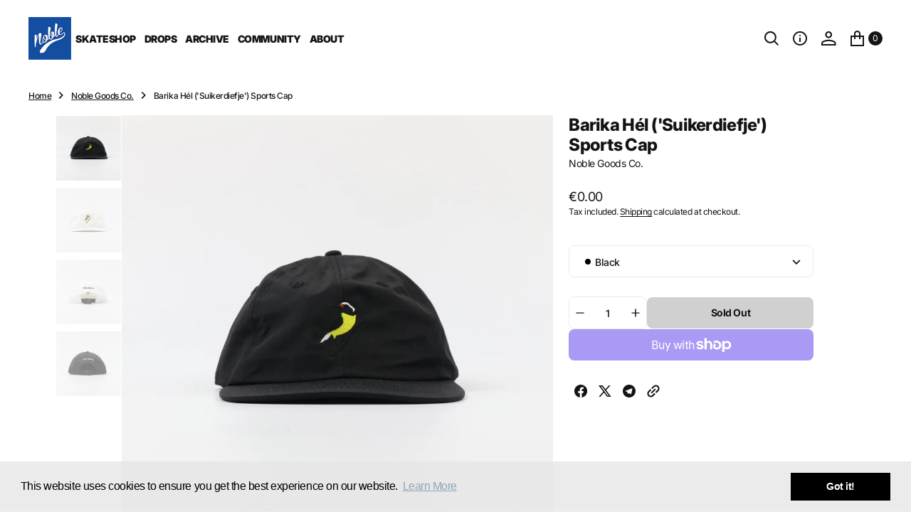

--- FILE ---
content_type: text/html; charset=utf-8
request_url: https://www.noblegoods.co/en-be/products/noble-barika-hel-sports-cap
body_size: 32985
content:
<!doctype html>
<html
	class="no-js" 
	data-scheme="light"
	lang="en"
	dir="ltr"
>
	<head>
		<meta charset="utf-8">
		<meta http-equiv="X-UA-Compatible" content="IE=edge">
		<meta name="viewport" content="width=device-width,initial-scale=1">
		<meta name="theme-color" content="">
		<link rel="canonical" href="https://www.noblegoods.co/en-be/products/noble-barika-hel-sports-cap">
		<link rel="preconnect" href="https://cdn.shopify.com" crossorigin><link
				rel="icon"
				type="image/png"
				href="//www.noblegoods.co/cdn/shop/files/NobleLogoBox_versie_2_7832af2b-5ad1-4f01-b9bb-9666569f1b6e_32x32.png?v=1712232131"
			><link rel="preconnect" href="https://fonts.shopifycdn.com" crossorigin><title>Barika Hél (&#39;Suikerdiefje&#39;) Sports Cap by Noble Goods Co.</title>

		
			<meta name="description" content="Hat inspired by our Dutch Caribbean roots. Barika Hél (Bananaquit) means yellow belly in Papiamentu and is the most popular bird in the Dutch Caribbean (Aruba, Bonaire, Curaçao, Sint Maarten, Sint Eustatius, Saba)">
		

		

<meta property="og:site_name" content="Noble Goods Co.">
<meta property="og:url" content="https://www.noblegoods.co/en-be/products/noble-barika-hel-sports-cap">
<meta property="og:title" content="Barika Hél (&#39;Suikerdiefje&#39;) Sports Cap by Noble Goods Co.">
<meta property="og:type" content="product">
<meta property="og:description" content="Hat inspired by our Dutch Caribbean roots. Barika Hél (Bananaquit) means yellow belly in Papiamentu and is the most popular bird in the Dutch Caribbean (Aruba, Bonaire, Curaçao, Sint Maarten, Sint Eustatius, Saba)"><meta property="og:image" content="http://www.noblegoods.co/cdn/shop/products/White6panelFrontWEB35MM1000px.jpg?v=1651499266">
  <meta property="og:image:secure_url" content="https://www.noblegoods.co/cdn/shop/products/White6panelFrontWEB35MM1000px.jpg?v=1651499266">
  <meta property="og:image:width" content="1000">
  <meta property="og:image:height" content="1000"><meta property="og:price:amount" content="0.00">
  <meta property="og:price:currency" content="EUR"><meta name="twitter:card" content="summary_large_image">
<meta name="twitter:title" content="Barika Hél (&#39;Suikerdiefje&#39;) Sports Cap by Noble Goods Co.">
<meta name="twitter:description" content="Hat inspired by our Dutch Caribbean roots. Barika Hél (Bananaquit) means yellow belly in Papiamentu and is the most popular bird in the Dutch Caribbean (Aruba, Bonaire, Curaçao, Sint Maarten, Sint Eustatius, Saba)">


		<script src="//www.noblegoods.co/cdn/shop/t/31/assets/constants.js?v=37383056447335370521765369243" defer="defer"></script>
		<script src="//www.noblegoods.co/cdn/shop/t/31/assets/pubsub.js?v=34180055027472970951765369244" defer="defer"></script>
		<script src="//www.noblegoods.co/cdn/shop/t/31/assets/global.js?v=167687178534090996981765369243" defer="defer"></script>

		<script>window.performance && window.performance.mark && window.performance.mark('shopify.content_for_header.start');</script><meta name="google-site-verification" content="L2xDjzXP_jddjAFOZ_zpakF1S_lZqdL3IFWJIZw98sY">
<meta id="shopify-digital-wallet" name="shopify-digital-wallet" content="/24699868/digital_wallets/dialog">
<meta name="shopify-checkout-api-token" content="99628617e93a8ce9cfac27c202a218d0">
<meta id="in-context-paypal-metadata" data-shop-id="24699868" data-venmo-supported="false" data-environment="production" data-locale="en_US" data-paypal-v4="true" data-currency="EUR">
<link rel="alternate" hreflang="x-default" href="https://www.noblegoods.co/products/noble-barika-hel-sports-cap">
<link rel="alternate" hreflang="en" href="https://www.noblegoods.co/products/noble-barika-hel-sports-cap">
<link rel="alternate" hreflang="nl" href="https://www.noblegoods.co/nl/products/noble-barika-hel-sports-cap">
<link rel="alternate" hreflang="en-GB" href="https://www.noblegoods.co/en-gb/products/noble-barika-hel-sports-cap">
<link rel="alternate" hreflang="en-BE" href="https://www.noblegoods.co/en-be/products/noble-barika-hel-sports-cap">
<link rel="alternate" hreflang="nl-BE" href="https://www.noblegoods.co/nl-be/products/noble-barika-hel-sports-cap">
<link rel="alternate" type="application/json+oembed" href="https://www.noblegoods.co/en-be/products/noble-barika-hel-sports-cap.oembed">
<script async="async" src="/checkouts/internal/preloads.js?locale=en-BE"></script>
<link rel="preconnect" href="https://shop.app" crossorigin="anonymous">
<script async="async" src="https://shop.app/checkouts/internal/preloads.js?locale=en-BE&shop_id=24699868" crossorigin="anonymous"></script>
<script id="apple-pay-shop-capabilities" type="application/json">{"shopId":24699868,"countryCode":"NL","currencyCode":"EUR","merchantCapabilities":["supports3DS"],"merchantId":"gid:\/\/shopify\/Shop\/24699868","merchantName":"Noble Goods Co.","requiredBillingContactFields":["postalAddress","email","phone"],"requiredShippingContactFields":["postalAddress","email","phone"],"shippingType":"shipping","supportedNetworks":["visa","maestro","masterCard","amex"],"total":{"type":"pending","label":"Noble Goods Co.","amount":"1.00"},"shopifyPaymentsEnabled":true,"supportsSubscriptions":true}</script>
<script id="shopify-features" type="application/json">{"accessToken":"99628617e93a8ce9cfac27c202a218d0","betas":["rich-media-storefront-analytics"],"domain":"www.noblegoods.co","predictiveSearch":true,"shopId":24699868,"locale":"en"}</script>
<script>var Shopify = Shopify || {};
Shopify.shop = "noble-utrecht.myshopify.com";
Shopify.locale = "en";
Shopify.currency = {"active":"EUR","rate":"1.0"};
Shopify.country = "BE";
Shopify.theme = {"name":"Essentials 1.3.0","id":191722422614,"schema_name":"Essentials","schema_version":"1.3.0","theme_store_id":2482,"role":"main"};
Shopify.theme.handle = "null";
Shopify.theme.style = {"id":null,"handle":null};
Shopify.cdnHost = "www.noblegoods.co/cdn";
Shopify.routes = Shopify.routes || {};
Shopify.routes.root = "/en-be/";</script>
<script type="module">!function(o){(o.Shopify=o.Shopify||{}).modules=!0}(window);</script>
<script>!function(o){function n(){var o=[];function n(){o.push(Array.prototype.slice.apply(arguments))}return n.q=o,n}var t=o.Shopify=o.Shopify||{};t.loadFeatures=n(),t.autoloadFeatures=n()}(window);</script>
<script>
  window.ShopifyPay = window.ShopifyPay || {};
  window.ShopifyPay.apiHost = "shop.app\/pay";
  window.ShopifyPay.redirectState = null;
</script>
<script id="shop-js-analytics" type="application/json">{"pageType":"product"}</script>
<script defer="defer" async type="module" src="//www.noblegoods.co/cdn/shopifycloud/shop-js/modules/v2/client.init-shop-cart-sync_C5BV16lS.en.esm.js"></script>
<script defer="defer" async type="module" src="//www.noblegoods.co/cdn/shopifycloud/shop-js/modules/v2/chunk.common_CygWptCX.esm.js"></script>
<script type="module">
  await import("//www.noblegoods.co/cdn/shopifycloud/shop-js/modules/v2/client.init-shop-cart-sync_C5BV16lS.en.esm.js");
await import("//www.noblegoods.co/cdn/shopifycloud/shop-js/modules/v2/chunk.common_CygWptCX.esm.js");

  window.Shopify.SignInWithShop?.initShopCartSync?.({"fedCMEnabled":true,"windoidEnabled":true});

</script>
<script>
  window.Shopify = window.Shopify || {};
  if (!window.Shopify.featureAssets) window.Shopify.featureAssets = {};
  window.Shopify.featureAssets['shop-js'] = {"shop-cart-sync":["modules/v2/client.shop-cart-sync_ZFArdW7E.en.esm.js","modules/v2/chunk.common_CygWptCX.esm.js"],"init-fed-cm":["modules/v2/client.init-fed-cm_CmiC4vf6.en.esm.js","modules/v2/chunk.common_CygWptCX.esm.js"],"shop-button":["modules/v2/client.shop-button_tlx5R9nI.en.esm.js","modules/v2/chunk.common_CygWptCX.esm.js"],"shop-cash-offers":["modules/v2/client.shop-cash-offers_DOA2yAJr.en.esm.js","modules/v2/chunk.common_CygWptCX.esm.js","modules/v2/chunk.modal_D71HUcav.esm.js"],"init-windoid":["modules/v2/client.init-windoid_sURxWdc1.en.esm.js","modules/v2/chunk.common_CygWptCX.esm.js"],"shop-toast-manager":["modules/v2/client.shop-toast-manager_ClPi3nE9.en.esm.js","modules/v2/chunk.common_CygWptCX.esm.js"],"init-shop-email-lookup-coordinator":["modules/v2/client.init-shop-email-lookup-coordinator_B8hsDcYM.en.esm.js","modules/v2/chunk.common_CygWptCX.esm.js"],"init-shop-cart-sync":["modules/v2/client.init-shop-cart-sync_C5BV16lS.en.esm.js","modules/v2/chunk.common_CygWptCX.esm.js"],"avatar":["modules/v2/client.avatar_BTnouDA3.en.esm.js"],"pay-button":["modules/v2/client.pay-button_FdsNuTd3.en.esm.js","modules/v2/chunk.common_CygWptCX.esm.js"],"init-customer-accounts":["modules/v2/client.init-customer-accounts_DxDtT_ad.en.esm.js","modules/v2/client.shop-login-button_C5VAVYt1.en.esm.js","modules/v2/chunk.common_CygWptCX.esm.js","modules/v2/chunk.modal_D71HUcav.esm.js"],"init-shop-for-new-customer-accounts":["modules/v2/client.init-shop-for-new-customer-accounts_ChsxoAhi.en.esm.js","modules/v2/client.shop-login-button_C5VAVYt1.en.esm.js","modules/v2/chunk.common_CygWptCX.esm.js","modules/v2/chunk.modal_D71HUcav.esm.js"],"shop-login-button":["modules/v2/client.shop-login-button_C5VAVYt1.en.esm.js","modules/v2/chunk.common_CygWptCX.esm.js","modules/v2/chunk.modal_D71HUcav.esm.js"],"init-customer-accounts-sign-up":["modules/v2/client.init-customer-accounts-sign-up_CPSyQ0Tj.en.esm.js","modules/v2/client.shop-login-button_C5VAVYt1.en.esm.js","modules/v2/chunk.common_CygWptCX.esm.js","modules/v2/chunk.modal_D71HUcav.esm.js"],"shop-follow-button":["modules/v2/client.shop-follow-button_Cva4Ekp9.en.esm.js","modules/v2/chunk.common_CygWptCX.esm.js","modules/v2/chunk.modal_D71HUcav.esm.js"],"checkout-modal":["modules/v2/client.checkout-modal_BPM8l0SH.en.esm.js","modules/v2/chunk.common_CygWptCX.esm.js","modules/v2/chunk.modal_D71HUcav.esm.js"],"lead-capture":["modules/v2/client.lead-capture_Bi8yE_yS.en.esm.js","modules/v2/chunk.common_CygWptCX.esm.js","modules/v2/chunk.modal_D71HUcav.esm.js"],"shop-login":["modules/v2/client.shop-login_D6lNrXab.en.esm.js","modules/v2/chunk.common_CygWptCX.esm.js","modules/v2/chunk.modal_D71HUcav.esm.js"],"payment-terms":["modules/v2/client.payment-terms_CZxnsJam.en.esm.js","modules/v2/chunk.common_CygWptCX.esm.js","modules/v2/chunk.modal_D71HUcav.esm.js"]};
</script>
<script>(function() {
  var isLoaded = false;
  function asyncLoad() {
    if (isLoaded) return;
    isLoaded = true;
    var urls = ["https:\/\/trust.conversionbear.com\/script?app=trust_badge\u0026shop=noble-utrecht.myshopify.com","https:\/\/cdn.shopify.com\/s\/files\/1\/2469\/9868\/t\/15\/assets\/booster_eu_cookie_24699868.js?v=1641427083\u0026shop=noble-utrecht.myshopify.com","https:\/\/chimpstatic.com\/mcjs-connected\/js\/users\/266a10c0a1309cf2311c11e5c\/6c6c49ceffd0f89e8f872c254.js?shop=noble-utrecht.myshopify.com"];
    for (var i = 0; i < urls.length; i++) {
      var s = document.createElement('script');
      s.type = 'text/javascript';
      s.async = true;
      s.src = urls[i];
      var x = document.getElementsByTagName('script')[0];
      x.parentNode.insertBefore(s, x);
    }
  };
  if(window.attachEvent) {
    window.attachEvent('onload', asyncLoad);
  } else {
    window.addEventListener('load', asyncLoad, false);
  }
})();</script>
<script id="__st">var __st={"a":24699868,"offset":3600,"reqid":"e8a35b79-49da-4b12-a295-5b2427c8999b-1768734946","pageurl":"www.noblegoods.co\/en-be\/products\/noble-barika-hel-sports-cap","u":"6922f0be6435","p":"product","rtyp":"product","rid":7163634581677};</script>
<script>window.ShopifyPaypalV4VisibilityTracking = true;</script>
<script id="captcha-bootstrap">!function(){'use strict';const t='contact',e='account',n='new_comment',o=[[t,t],['blogs',n],['comments',n],[t,'customer']],c=[[e,'customer_login'],[e,'guest_login'],[e,'recover_customer_password'],[e,'create_customer']],r=t=>t.map((([t,e])=>`form[action*='/${t}']:not([data-nocaptcha='true']) input[name='form_type'][value='${e}']`)).join(','),a=t=>()=>t?[...document.querySelectorAll(t)].map((t=>t.form)):[];function s(){const t=[...o],e=r(t);return a(e)}const i='password',u='form_key',d=['recaptcha-v3-token','g-recaptcha-response','h-captcha-response',i],f=()=>{try{return window.sessionStorage}catch{return}},m='__shopify_v',_=t=>t.elements[u];function p(t,e,n=!1){try{const o=window.sessionStorage,c=JSON.parse(o.getItem(e)),{data:r}=function(t){const{data:e,action:n}=t;return t[m]||n?{data:e,action:n}:{data:t,action:n}}(c);for(const[e,n]of Object.entries(r))t.elements[e]&&(t.elements[e].value=n);n&&o.removeItem(e)}catch(o){console.error('form repopulation failed',{error:o})}}const l='form_type',E='cptcha';function T(t){t.dataset[E]=!0}const w=window,h=w.document,L='Shopify',v='ce_forms',y='captcha';let A=!1;((t,e)=>{const n=(g='f06e6c50-85a8-45c8-87d0-21a2b65856fe',I='https://cdn.shopify.com/shopifycloud/storefront-forms-hcaptcha/ce_storefront_forms_captcha_hcaptcha.v1.5.2.iife.js',D={infoText:'Protected by hCaptcha',privacyText:'Privacy',termsText:'Terms'},(t,e,n)=>{const o=w[L][v],c=o.bindForm;if(c)return c(t,g,e,D).then(n);var r;o.q.push([[t,g,e,D],n]),r=I,A||(h.body.append(Object.assign(h.createElement('script'),{id:'captcha-provider',async:!0,src:r})),A=!0)});var g,I,D;w[L]=w[L]||{},w[L][v]=w[L][v]||{},w[L][v].q=[],w[L][y]=w[L][y]||{},w[L][y].protect=function(t,e){n(t,void 0,e),T(t)},Object.freeze(w[L][y]),function(t,e,n,w,h,L){const[v,y,A,g]=function(t,e,n){const i=e?o:[],u=t?c:[],d=[...i,...u],f=r(d),m=r(i),_=r(d.filter((([t,e])=>n.includes(e))));return[a(f),a(m),a(_),s()]}(w,h,L),I=t=>{const e=t.target;return e instanceof HTMLFormElement?e:e&&e.form},D=t=>v().includes(t);t.addEventListener('submit',(t=>{const e=I(t);if(!e)return;const n=D(e)&&!e.dataset.hcaptchaBound&&!e.dataset.recaptchaBound,o=_(e),c=g().includes(e)&&(!o||!o.value);(n||c)&&t.preventDefault(),c&&!n&&(function(t){try{if(!f())return;!function(t){const e=f();if(!e)return;const n=_(t);if(!n)return;const o=n.value;o&&e.removeItem(o)}(t);const e=Array.from(Array(32),(()=>Math.random().toString(36)[2])).join('');!function(t,e){_(t)||t.append(Object.assign(document.createElement('input'),{type:'hidden',name:u})),t.elements[u].value=e}(t,e),function(t,e){const n=f();if(!n)return;const o=[...t.querySelectorAll(`input[type='${i}']`)].map((({name:t})=>t)),c=[...d,...o],r={};for(const[a,s]of new FormData(t).entries())c.includes(a)||(r[a]=s);n.setItem(e,JSON.stringify({[m]:1,action:t.action,data:r}))}(t,e)}catch(e){console.error('failed to persist form',e)}}(e),e.submit())}));const S=(t,e)=>{t&&!t.dataset[E]&&(n(t,e.some((e=>e===t))),T(t))};for(const o of['focusin','change'])t.addEventListener(o,(t=>{const e=I(t);D(e)&&S(e,y())}));const B=e.get('form_key'),M=e.get(l),P=B&&M;t.addEventListener('DOMContentLoaded',(()=>{const t=y();if(P)for(const e of t)e.elements[l].value===M&&p(e,B);[...new Set([...A(),...v().filter((t=>'true'===t.dataset.shopifyCaptcha))])].forEach((e=>S(e,t)))}))}(h,new URLSearchParams(w.location.search),n,t,e,['guest_login'])})(!0,!0)}();</script>
<script integrity="sha256-4kQ18oKyAcykRKYeNunJcIwy7WH5gtpwJnB7kiuLZ1E=" data-source-attribution="shopify.loadfeatures" defer="defer" src="//www.noblegoods.co/cdn/shopifycloud/storefront/assets/storefront/load_feature-a0a9edcb.js" crossorigin="anonymous"></script>
<script crossorigin="anonymous" defer="defer" src="//www.noblegoods.co/cdn/shopifycloud/storefront/assets/shopify_pay/storefront-65b4c6d7.js?v=20250812"></script>
<script data-source-attribution="shopify.dynamic_checkout.dynamic.init">var Shopify=Shopify||{};Shopify.PaymentButton=Shopify.PaymentButton||{isStorefrontPortableWallets:!0,init:function(){window.Shopify.PaymentButton.init=function(){};var t=document.createElement("script");t.src="https://www.noblegoods.co/cdn/shopifycloud/portable-wallets/latest/portable-wallets.en.js",t.type="module",document.head.appendChild(t)}};
</script>
<script data-source-attribution="shopify.dynamic_checkout.buyer_consent">
  function portableWalletsHideBuyerConsent(e){var t=document.getElementById("shopify-buyer-consent"),n=document.getElementById("shopify-subscription-policy-button");t&&n&&(t.classList.add("hidden"),t.setAttribute("aria-hidden","true"),n.removeEventListener("click",e))}function portableWalletsShowBuyerConsent(e){var t=document.getElementById("shopify-buyer-consent"),n=document.getElementById("shopify-subscription-policy-button");t&&n&&(t.classList.remove("hidden"),t.removeAttribute("aria-hidden"),n.addEventListener("click",e))}window.Shopify?.PaymentButton&&(window.Shopify.PaymentButton.hideBuyerConsent=portableWalletsHideBuyerConsent,window.Shopify.PaymentButton.showBuyerConsent=portableWalletsShowBuyerConsent);
</script>
<script>
  function portableWalletsCleanup(e){e&&e.src&&console.error("Failed to load portable wallets script "+e.src);var t=document.querySelectorAll("shopify-accelerated-checkout .shopify-payment-button__skeleton, shopify-accelerated-checkout-cart .wallet-cart-button__skeleton"),e=document.getElementById("shopify-buyer-consent");for(let e=0;e<t.length;e++)t[e].remove();e&&e.remove()}function portableWalletsNotLoadedAsModule(e){e instanceof ErrorEvent&&"string"==typeof e.message&&e.message.includes("import.meta")&&"string"==typeof e.filename&&e.filename.includes("portable-wallets")&&(window.removeEventListener("error",portableWalletsNotLoadedAsModule),window.Shopify.PaymentButton.failedToLoad=e,"loading"===document.readyState?document.addEventListener("DOMContentLoaded",window.Shopify.PaymentButton.init):window.Shopify.PaymentButton.init())}window.addEventListener("error",portableWalletsNotLoadedAsModule);
</script>

<script type="module" src="https://www.noblegoods.co/cdn/shopifycloud/portable-wallets/latest/portable-wallets.en.js" onError="portableWalletsCleanup(this)" crossorigin="anonymous"></script>
<script nomodule>
  document.addEventListener("DOMContentLoaded", portableWalletsCleanup);
</script>

<link id="shopify-accelerated-checkout-styles" rel="stylesheet" media="screen" href="https://www.noblegoods.co/cdn/shopifycloud/portable-wallets/latest/accelerated-checkout-backwards-compat.css" crossorigin="anonymous">
<style id="shopify-accelerated-checkout-cart">
        #shopify-buyer-consent {
  margin-top: 1em;
  display: inline-block;
  width: 100%;
}

#shopify-buyer-consent.hidden {
  display: none;
}

#shopify-subscription-policy-button {
  background: none;
  border: none;
  padding: 0;
  text-decoration: underline;
  font-size: inherit;
  cursor: pointer;
}

#shopify-subscription-policy-button::before {
  box-shadow: none;
}

      </style>
<script id="sections-script" data-sections="main-product,product-recommendations,header,footer" defer="defer" src="//www.noblegoods.co/cdn/shop/t/31/compiled_assets/scripts.js?v=2815"></script>
<script>window.performance && window.performance.mark && window.performance.mark('shopify.content_for_header.end');</script>
		
		

<style data-shopify>
	@font-face {
  font-family: Inter;
  font-weight: 400;
  font-style: normal;
  font-display: swap;
  src: url("//www.noblegoods.co/cdn/fonts/inter/inter_n4.b2a3f24c19b4de56e8871f609e73ca7f6d2e2bb9.woff2") format("woff2"),
       url("//www.noblegoods.co/cdn/fonts/inter/inter_n4.af8052d517e0c9ffac7b814872cecc27ae1fa132.woff") format("woff");
}

	@font-face {
  font-family: Inter;
  font-weight: 800;
  font-style: normal;
  font-display: swap;
  src: url("//www.noblegoods.co/cdn/fonts/inter/inter_n8.d15c916037fee1656886aab64725534609d62cc8.woff2") format("woff2"),
       url("//www.noblegoods.co/cdn/fonts/inter/inter_n8.c88637171fecf10ab2d88c89dbf06f41a1ae8be5.woff") format("woff");
}

	@font-face {
  font-family: Inter;
  font-weight: 700;
  font-style: normal;
  font-display: swap;
  src: url("//www.noblegoods.co/cdn/fonts/inter/inter_n7.02711e6b374660cfc7915d1afc1c204e633421e4.woff2") format("woff2"),
       url("//www.noblegoods.co/cdn/fonts/inter/inter_n7.6dab87426f6b8813070abd79972ceaf2f8d3b012.woff") format("woff");
}

	@font-face {
  font-family: Inter;
  font-weight: 400;
  font-style: normal;
  font-display: swap;
  src: url("//www.noblegoods.co/cdn/fonts/inter/inter_n4.b2a3f24c19b4de56e8871f609e73ca7f6d2e2bb9.woff2") format("woff2"),
       url("//www.noblegoods.co/cdn/fonts/inter/inter_n4.af8052d517e0c9ffac7b814872cecc27ae1fa132.woff") format("woff");
}

	@font-face {
  font-family: Inter;
  font-weight: 400;
  font-style: normal;
  font-display: swap;
  src: url("//www.noblegoods.co/cdn/fonts/inter/inter_n4.b2a3f24c19b4de56e8871f609e73ca7f6d2e2bb9.woff2") format("woff2"),
       url("//www.noblegoods.co/cdn/fonts/inter/inter_n4.af8052d517e0c9ffac7b814872cecc27ae1fa132.woff") format("woff");
}

	@font-face {
  font-family: Inter;
  font-weight: 900;
  font-style: normal;
  font-display: swap;
  src: url("//www.noblegoods.co/cdn/fonts/inter/inter_n9.5eeac4b640934cb12c98bb58e5b212c8a842a731.woff2") format("woff2"),
       url("//www.noblegoods.co/cdn/fonts/inter/inter_n9.a68b28f7e46ea1faab81e409809ee4919dd6e3f0.woff") format("woff");
}

	@font-face {
  font-family: Inter;
  font-weight: 500;
  font-style: normal;
  font-display: swap;
  src: url("//www.noblegoods.co/cdn/fonts/inter/inter_n5.d7101d5e168594dd06f56f290dd759fba5431d97.woff2") format("woff2"),
       url("//www.noblegoods.co/cdn/fonts/inter/inter_n5.5332a76bbd27da00474c136abb1ca3cbbf259068.woff") format("woff");
}

	@font-face {
  font-family: Inter;
  font-weight: 500;
  font-style: normal;
  font-display: swap;
  src: url("//www.noblegoods.co/cdn/fonts/inter/inter_n5.d7101d5e168594dd06f56f290dd759fba5431d97.woff2") format("woff2"),
       url("//www.noblegoods.co/cdn/fonts/inter/inter_n5.5332a76bbd27da00474c136abb1ca3cbbf259068.woff") format("woff");
}

	@font-face {
  font-family: Inter;
  font-weight: 900;
  font-style: normal;
  font-display: swap;
  src: url("//www.noblegoods.co/cdn/fonts/inter/inter_n9.5eeac4b640934cb12c98bb58e5b212c8a842a731.woff2") format("woff2"),
       url("//www.noblegoods.co/cdn/fonts/inter/inter_n9.a68b28f7e46ea1faab81e409809ee4919dd6e3f0.woff") format("woff");
}

	@font-face {
  font-family: Inter;
  font-weight: 900;
  font-style: normal;
  font-display: swap;
  src: url("//www.noblegoods.co/cdn/fonts/inter/inter_n9.5eeac4b640934cb12c98bb58e5b212c8a842a731.woff2") format("woff2"),
       url("//www.noblegoods.co/cdn/fonts/inter/inter_n9.a68b28f7e46ea1faab81e409809ee4919dd6e3f0.woff") format("woff");
}

	@font-face {
  font-family: Inter;
  font-weight: 800;
  font-style: normal;
  font-display: swap;
  src: url("//www.noblegoods.co/cdn/fonts/inter/inter_n8.d15c916037fee1656886aab64725534609d62cc8.woff2") format("woff2"),
       url("//www.noblegoods.co/cdn/fonts/inter/inter_n8.c88637171fecf10ab2d88c89dbf06f41a1ae8be5.woff") format("woff");
}

	@font-face {
  font-family: Inter;
  font-weight: 400;
  font-style: normal;
  font-display: swap;
  src: url("//www.noblegoods.co/cdn/fonts/inter/inter_n4.b2a3f24c19b4de56e8871f609e73ca7f6d2e2bb9.woff2") format("woff2"),
       url("//www.noblegoods.co/cdn/fonts/inter/inter_n4.af8052d517e0c9ffac7b814872cecc27ae1fa132.woff") format("woff");
}

	@font-face {
  font-family: Inter;
  font-weight: 300;
  font-style: normal;
  font-display: swap;
  src: url("//www.noblegoods.co/cdn/fonts/inter/inter_n3.6faba940d2e90c9f1c2e0c5c2750b84af59fecc0.woff2") format("woff2"),
       url("//www.noblegoods.co/cdn/fonts/inter/inter_n3.413aa818ec2103383c4ac7c3744c464d04b4db49.woff") format("woff");
}

	@font-face {
  font-family: Inter;
  font-weight: 400;
  font-style: normal;
  font-display: swap;
  src: url("//www.noblegoods.co/cdn/fonts/inter/inter_n4.b2a3f24c19b4de56e8871f609e73ca7f6d2e2bb9.woff2") format("woff2"),
       url("//www.noblegoods.co/cdn/fonts/inter/inter_n4.af8052d517e0c9ffac7b814872cecc27ae1fa132.woff") format("woff");
}

	@font-face {
  font-family: Inter;
  font-weight: 500;
  font-style: normal;
  font-display: swap;
  src: url("//www.noblegoods.co/cdn/fonts/inter/inter_n5.d7101d5e168594dd06f56f290dd759fba5431d97.woff2") format("woff2"),
       url("//www.noblegoods.co/cdn/fonts/inter/inter_n5.5332a76bbd27da00474c136abb1ca3cbbf259068.woff") format("woff");
}

	@font-face {
  font-family: Inter;
  font-weight: 700;
  font-style: normal;
  font-display: swap;
  src: url("//www.noblegoods.co/cdn/fonts/inter/inter_n7.02711e6b374660cfc7915d1afc1c204e633421e4.woff2") format("woff2"),
       url("//www.noblegoods.co/cdn/fonts/inter/inter_n7.6dab87426f6b8813070abd79972ceaf2f8d3b012.woff") format("woff");
}

	@font-face {
  font-family: Inter;
  font-weight: 700;
  font-style: normal;
  font-display: swap;
  src: url("//www.noblegoods.co/cdn/fonts/inter/inter_n7.02711e6b374660cfc7915d1afc1c204e633421e4.woff2") format("woff2"),
       url("//www.noblegoods.co/cdn/fonts/inter/inter_n7.6dab87426f6b8813070abd79972ceaf2f8d3b012.woff") format("woff");
}

	@font-face {
  font-family: Inter;
  font-weight: 400;
  font-style: italic;
  font-display: swap;
  src: url("//www.noblegoods.co/cdn/fonts/inter/inter_i4.feae1981dda792ab80d117249d9c7e0f1017e5b3.woff2") format("woff2"),
       url("//www.noblegoods.co/cdn/fonts/inter/inter_i4.62773b7113d5e5f02c71486623cf828884c85c6e.woff") format("woff");
}

	@font-face {
  font-family: Inter;
  font-weight: 800;
  font-style: italic;
  font-display: swap;
  src: url("//www.noblegoods.co/cdn/fonts/inter/inter_i8.43b36d1ed012e0be95ad40ae98653a2b7e349b3b.woff2") format("woff2"),
       url("//www.noblegoods.co/cdn/fonts/inter/inter_i8.29421c96cbf447cbe238e558a27b1cb27b01b743.woff") format("woff");
}

	@font-face {
  font-family: Inter;
  font-weight: 700;
  font-style: italic;
  font-display: swap;
  src: url("//www.noblegoods.co/cdn/fonts/inter/inter_i7.b377bcd4cc0f160622a22d638ae7e2cd9b86ea4c.woff2") format("woff2"),
       url("//www.noblegoods.co/cdn/fonts/inter/inter_i7.7c69a6a34e3bb44fcf6f975857e13b9a9b25beb4.woff") format("woff");
}

	@font-face {
  font-family: Inter;
  font-weight: 900;
  font-style: normal;
  font-display: swap;
  src: url("//www.noblegoods.co/cdn/fonts/inter/inter_n9.5eeac4b640934cb12c98bb58e5b212c8a842a731.woff2") format("woff2"),
       url("//www.noblegoods.co/cdn/fonts/inter/inter_n9.a68b28f7e46ea1faab81e409809ee4919dd6e3f0.woff") format("woff");
}


	
		:root,
		[data-scheme=light] .color-background-1 {
			--color-background: 255,255,255;
--color-background-secondary: 246,246,246;

	--gradient-background: #ffffff;

--color-foreground: 20, 20, 20;
--color-foreground-secondary: 115, 115, 115;
--color-foreground-title: 20, 20, 20;
--menu-shadow-color: var(--color-foreground);
--color-button-text: 255, 255, 255;
--color-button-text-hover: 255, 255, 255;
--color-button: 20, 20, 20;
--color-button-hover: 63, 63, 63;

--color-button-secondary: 246, 246, 246;
--color-button-secondary-hover: 236, 236, 236;
--color-button-secondary-text: 20, 20, 20;
--color-button-secondary-text-hover: 20, 20, 20;
--color-button-tertiary-text: 20, 20, 20;

--color-overlay: 255, 255, 255;
--color-border-input: 246, 246, 246;
--color-border-input-hover: 246, 246, 246;
--color-background-input: 246, 246, 246;
--color-background-input-hover: 246, 246, 246;
--color-border: 234, 234, 234;
--color-accent: 246, 246, 246;

--color-blog-slider-heading-hover : var(--color-button-hover);
		}
		@media (prefers-color-scheme: light) {
			:root,
			[data-scheme=auto] .color-background-1 {
				--color-background: 255,255,255;
--color-background-secondary: 246,246,246;

	--gradient-background: #ffffff;

--color-foreground: 20, 20, 20;
--color-foreground-secondary: 115, 115, 115;
--color-foreground-title: 20, 20, 20;
--menu-shadow-color: var(--color-foreground);
--color-button-text: 255, 255, 255;
--color-button-text-hover: 255, 255, 255;
--color-button: 20, 20, 20;
--color-button-hover: 63, 63, 63;

--color-button-secondary: 246, 246, 246;
--color-button-secondary-hover: 236, 236, 236;
--color-button-secondary-text: 20, 20, 20;
--color-button-secondary-text-hover: 20, 20, 20;
--color-button-tertiary-text: 20, 20, 20;

--color-overlay: 255, 255, 255;
--color-border-input: 246, 246, 246;
--color-border-input-hover: 246, 246, 246;
--color-background-input: 246, 246, 246;
--color-background-input-hover: 246, 246, 246;
--color-border: 234, 234, 234;
--color-accent: 246, 246, 246;

--color-blog-slider-heading-hover : var(--color-button-hover);
			}
		}
		[data-scheme=dark],
			.color-inverse,
		[data-scheme=dark] .color-background-1 {
			
	--color-background: 30, 30, 30;
	--color-background-secondary: 23, 23, 23;
	--color-border-input: 44, 44, 44;
	--color-border-input-hover: 48, 48, 48;
	--color-background-input: 44, 44, 44;
	--color-background-input-hover: 48, 48, 48;


	--gradient-background: rgb(var(--color-background));

--color-blog-slider-heading-hover: 203, 211, 218;
--color-overlay: 31, 31, 31;
--color-foreground: 255, 255, 255;
--color-foreground-secondary: 115, 115, 115;
--color-foreground-title: 255, 255, 255;
--color-border: 255, 255, 255;
--color-link: 229, 229, 229;
--alpha-link: 0.5;
--color-button: 20, 20, 20;
--color-button-hover: 25, 25, 25;
--color-button-text: 255, 255, 255;
--color-button-text-hover: 255, 255, 255;
--color-button-secondary: 44, 44, 44;
--color-button-secondary-hover: 55, 55, 55;
--color-button-secondary-text: 255, 255, 255;
--color-button-secondary-text-hover: 255, 255, 255;
--color-button-tertiary: 15, 15, 15;
--color-button-tertiary-hover: 53, 53, 53;
--color-button-tertiary-text: 255, 255, 255;
--alpha-button-background: 1;
--alpha-button-border: 1;
--color-social: 255, 255, 255;
--color-placeholder-input: 255, 255, 255;
--color-card-price-new: 229, 229, 229;
--color-card-price-old: 169, 169, 169;
--color-error-background: 0, 0, 0;
--color-title-text: 255, 255, 255;
--color-accent : 23, 23, 23;
--menu-shadow-color: 0, 0, 0;
--menu-shadow-alpha: 0.3;
--swiper-navigation-color: rgb(var(--color-foreground));
--swiper-pagination-color : rgb(var(--color-foreground));
		}
		@media (prefers-color-scheme: dark) {
			[data-scheme=auto],
			[data-scheme=auto] .color-background-1 {
				
	--color-background: 30, 30, 30;
	--color-background-secondary: 23, 23, 23;
	--color-border-input: 44, 44, 44;
	--color-border-input-hover: 48, 48, 48;
	--color-background-input: 44, 44, 44;
	--color-background-input-hover: 48, 48, 48;


	--gradient-background: rgb(var(--color-background));

--color-blog-slider-heading-hover: 203, 211, 218;
--color-overlay: 31, 31, 31;
--color-foreground: 255, 255, 255;
--color-foreground-secondary: 115, 115, 115;
--color-foreground-title: 255, 255, 255;
--color-border: 255, 255, 255;
--color-link: 229, 229, 229;
--alpha-link: 0.5;
--color-button: 20, 20, 20;
--color-button-hover: 25, 25, 25;
--color-button-text: 255, 255, 255;
--color-button-text-hover: 255, 255, 255;
--color-button-secondary: 44, 44, 44;
--color-button-secondary-hover: 55, 55, 55;
--color-button-secondary-text: 255, 255, 255;
--color-button-secondary-text-hover: 255, 255, 255;
--color-button-tertiary: 15, 15, 15;
--color-button-tertiary-hover: 53, 53, 53;
--color-button-tertiary-text: 255, 255, 255;
--alpha-button-background: 1;
--alpha-button-border: 1;
--color-social: 255, 255, 255;
--color-placeholder-input: 255, 255, 255;
--color-card-price-new: 229, 229, 229;
--color-card-price-old: 169, 169, 169;
--color-error-background: 0, 0, 0;
--color-title-text: 255, 255, 255;
--color-accent : 23, 23, 23;
--menu-shadow-color: 0, 0, 0;
--menu-shadow-alpha: 0.3;
--swiper-navigation-color: rgb(var(--color-foreground));
--swiper-pagination-color : rgb(var(--color-foreground));
			}
		}

	
		
		[data-scheme=light] .color-background-2 {
			--color-background: 31,31,31;
--color-background-secondary: 23,23,23;

	--gradient-background: #1f1f1f;

--color-foreground: 255, 255, 255;
--color-foreground-secondary: 255, 255, 255;
--color-foreground-title: 255, 255, 255;
--menu-shadow-color: var(--color-foreground);
--color-button-text: 255, 255, 255;
--color-button-text-hover: 255, 255, 255;
--color-button: 20, 20, 20;
--color-button-hover: 63, 63, 63;

--color-button-secondary: 246, 246, 246;
--color-button-secondary-hover: 236, 236, 236;
--color-button-secondary-text: 20, 20, 20;
--color-button-secondary-text-hover: 20, 20, 20;
--color-button-tertiary-text: 255, 255, 255;

--color-overlay: 20, 20, 20;
--color-border-input: 255, 255, 255;
--color-border-input-hover: 255, 255, 255;
--color-background-input: 255, 255, 255;
--color-background-input-hover: 251, 251, 251;
--color-border: 234, 234, 234;
--color-accent: 23, 23, 23;

--color-blog-slider-heading-hover : var(--color-button-hover);
		}
		@media (prefers-color-scheme: light) {
			
			[data-scheme=auto] .color-background-2 {
				--color-background: 31,31,31;
--color-background-secondary: 23,23,23;

	--gradient-background: #1f1f1f;

--color-foreground: 255, 255, 255;
--color-foreground-secondary: 255, 255, 255;
--color-foreground-title: 255, 255, 255;
--menu-shadow-color: var(--color-foreground);
--color-button-text: 255, 255, 255;
--color-button-text-hover: 255, 255, 255;
--color-button: 20, 20, 20;
--color-button-hover: 63, 63, 63;

--color-button-secondary: 246, 246, 246;
--color-button-secondary-hover: 236, 236, 236;
--color-button-secondary-text: 20, 20, 20;
--color-button-secondary-text-hover: 20, 20, 20;
--color-button-tertiary-text: 255, 255, 255;

--color-overlay: 20, 20, 20;
--color-border-input: 255, 255, 255;
--color-border-input-hover: 255, 255, 255;
--color-background-input: 255, 255, 255;
--color-background-input-hover: 251, 251, 251;
--color-border: 234, 234, 234;
--color-accent: 23, 23, 23;

--color-blog-slider-heading-hover : var(--color-button-hover);
			}
		}
		
		[data-scheme=dark] .color-background-2 {
			
	--color-background: 44, 44, 44;
	--color-background-secondary: 31, 31, 31;
	--color-border-input: 35, 35, 35;
	--color-border-input-hover: 37, 37, 37;
	--color-background-input: 35, 35, 35;
	--color-background-input-hover:  37, 37, 37;


	--gradient-background: rgb(var(--color-background));

--color-blog-slider-heading-hover: 203, 211, 218;
--color-overlay: 31, 31, 31;
--color-foreground: 255, 255, 255;
--color-foreground-secondary: 115, 115, 115;
--color-foreground-title: 255, 255, 255;
--color-border: 255, 255, 255;
--color-link: 229, 229, 229;
--alpha-link: 0.5;
--color-button: 20, 20, 20;
--color-button-hover: 25, 25, 25;
--color-button-text: 255, 255, 255;
--color-button-text-hover: 255, 255, 255;
--color-button-secondary: 44, 44, 44;
--color-button-secondary-hover: 55, 55, 55;
--color-button-secondary-text: 255, 255, 255;
--color-button-secondary-text-hover: 255, 255, 255;
--color-button-tertiary: 15, 15, 15;
--color-button-tertiary-hover: 53, 53, 53;
--color-button-tertiary-text: 255, 255, 255;
--alpha-button-background: 1;
--alpha-button-border: 1;
--color-social: 255, 255, 255;
--color-placeholder-input: 255, 255, 255;
--color-card-price-new: 229, 229, 229;
--color-card-price-old: 169, 169, 169;
--color-error-background: 0, 0, 0;
--color-title-text: 255, 255, 255;
--color-accent : 23, 23, 23;
--menu-shadow-color: 0, 0, 0;
--menu-shadow-alpha: 0.3;
--swiper-navigation-color: rgb(var(--color-foreground));
--swiper-pagination-color : rgb(var(--color-foreground));
		}
		@media (prefers-color-scheme: dark) {
			
			[data-scheme=auto] .color-background-2 {
				
	--color-background: 44, 44, 44;
	--color-background-secondary: 31, 31, 31;
	--color-border-input: 35, 35, 35;
	--color-border-input-hover: 37, 37, 37;
	--color-background-input: 35, 35, 35;
	--color-background-input-hover:  37, 37, 37;


	--gradient-background: rgb(var(--color-background));

--color-blog-slider-heading-hover: 203, 211, 218;
--color-overlay: 31, 31, 31;
--color-foreground: 255, 255, 255;
--color-foreground-secondary: 115, 115, 115;
--color-foreground-title: 255, 255, 255;
--color-border: 255, 255, 255;
--color-link: 229, 229, 229;
--alpha-link: 0.5;
--color-button: 20, 20, 20;
--color-button-hover: 25, 25, 25;
--color-button-text: 255, 255, 255;
--color-button-text-hover: 255, 255, 255;
--color-button-secondary: 44, 44, 44;
--color-button-secondary-hover: 55, 55, 55;
--color-button-secondary-text: 255, 255, 255;
--color-button-secondary-text-hover: 255, 255, 255;
--color-button-tertiary: 15, 15, 15;
--color-button-tertiary-hover: 53, 53, 53;
--color-button-tertiary-text: 255, 255, 255;
--alpha-button-background: 1;
--alpha-button-border: 1;
--color-social: 255, 255, 255;
--color-placeholder-input: 255, 255, 255;
--color-card-price-new: 229, 229, 229;
--color-card-price-old: 169, 169, 169;
--color-error-background: 0, 0, 0;
--color-title-text: 255, 255, 255;
--color-accent : 23, 23, 23;
--menu-shadow-color: 0, 0, 0;
--menu-shadow-alpha: 0.3;
--swiper-navigation-color: rgb(var(--color-foreground));
--swiper-pagination-color : rgb(var(--color-foreground));
			}
		}

	
		
		[data-scheme=light] .color-background-3 {
			--color-background: 255,255,255;
--color-background-secondary: 246,246,246;

	--gradient-background: #ffffff;

--color-foreground: 115, 115, 115;
--color-foreground-secondary: 20, 20, 20;
--color-foreground-title: 20, 20, 20;
--menu-shadow-color: var(--color-foreground);
--color-button-text: 255, 255, 255;
--color-button-text-hover: 255, 255, 255;
--color-button: 20, 20, 20;
--color-button-hover: 20, 20, 20;

--color-button-secondary: 255, 255, 255;
--color-button-secondary-hover: 255, 255, 255;
--color-button-secondary-text: 20, 20, 20;
--color-button-secondary-text-hover: 20, 20, 20;
--color-button-tertiary-text: 20, 20, 20;

--color-overlay: 255, 255, 255;
--color-border-input: 246, 246, 246;
--color-border-input-hover: 246, 246, 246;
--color-background-input: 246, 246, 246;
--color-background-input-hover: 246, 246, 246;
--color-border: 234, 234, 234;
--color-accent: 246, 246, 246;

--color-blog-slider-heading-hover : var(--color-button-hover);
		}
		@media (prefers-color-scheme: light) {
			
			[data-scheme=auto] .color-background-3 {
				--color-background: 255,255,255;
--color-background-secondary: 246,246,246;

	--gradient-background: #ffffff;

--color-foreground: 115, 115, 115;
--color-foreground-secondary: 20, 20, 20;
--color-foreground-title: 20, 20, 20;
--menu-shadow-color: var(--color-foreground);
--color-button-text: 255, 255, 255;
--color-button-text-hover: 255, 255, 255;
--color-button: 20, 20, 20;
--color-button-hover: 20, 20, 20;

--color-button-secondary: 255, 255, 255;
--color-button-secondary-hover: 255, 255, 255;
--color-button-secondary-text: 20, 20, 20;
--color-button-secondary-text-hover: 20, 20, 20;
--color-button-tertiary-text: 20, 20, 20;

--color-overlay: 255, 255, 255;
--color-border-input: 246, 246, 246;
--color-border-input-hover: 246, 246, 246;
--color-background-input: 246, 246, 246;
--color-background-input-hover: 246, 246, 246;
--color-border: 234, 234, 234;
--color-accent: 246, 246, 246;

--color-blog-slider-heading-hover : var(--color-button-hover);
			}
		}
		
		[data-scheme=dark] .color-background-3 {
			
	--color-background: 44, 44, 44;
	--color-background-secondary: 31, 31, 31;
	--color-border-input: 35, 35, 35;
	--color-border-input-hover: 37, 37, 37;
	--color-background-input: 35, 35, 35;
	--color-background-input-hover:  37, 37, 37;


	--gradient-background: rgb(var(--color-background));

--color-blog-slider-heading-hover: 203, 211, 218;
--color-overlay: 31, 31, 31;
--color-foreground: 255, 255, 255;
--color-foreground-secondary: 115, 115, 115;
--color-foreground-title: 255, 255, 255;
--color-border: 255, 255, 255;
--color-link: 229, 229, 229;
--alpha-link: 0.5;
--color-button: 20, 20, 20;
--color-button-hover: 25, 25, 25;
--color-button-text: 255, 255, 255;
--color-button-text-hover: 255, 255, 255;
--color-button-secondary: 44, 44, 44;
--color-button-secondary-hover: 55, 55, 55;
--color-button-secondary-text: 255, 255, 255;
--color-button-secondary-text-hover: 255, 255, 255;
--color-button-tertiary: 15, 15, 15;
--color-button-tertiary-hover: 53, 53, 53;
--color-button-tertiary-text: 255, 255, 255;
--alpha-button-background: 1;
--alpha-button-border: 1;
--color-social: 255, 255, 255;
--color-placeholder-input: 255, 255, 255;
--color-card-price-new: 229, 229, 229;
--color-card-price-old: 169, 169, 169;
--color-error-background: 0, 0, 0;
--color-title-text: 255, 255, 255;
--color-accent : 23, 23, 23;
--menu-shadow-color: 0, 0, 0;
--menu-shadow-alpha: 0.3;
--swiper-navigation-color: rgb(var(--color-foreground));
--swiper-pagination-color : rgb(var(--color-foreground));
		}
		@media (prefers-color-scheme: dark) {
			
			[data-scheme=auto] .color-background-3 {
				
	--color-background: 44, 44, 44;
	--color-background-secondary: 31, 31, 31;
	--color-border-input: 35, 35, 35;
	--color-border-input-hover: 37, 37, 37;
	--color-background-input: 35, 35, 35;
	--color-background-input-hover:  37, 37, 37;


	--gradient-background: rgb(var(--color-background));

--color-blog-slider-heading-hover: 203, 211, 218;
--color-overlay: 31, 31, 31;
--color-foreground: 255, 255, 255;
--color-foreground-secondary: 115, 115, 115;
--color-foreground-title: 255, 255, 255;
--color-border: 255, 255, 255;
--color-link: 229, 229, 229;
--alpha-link: 0.5;
--color-button: 20, 20, 20;
--color-button-hover: 25, 25, 25;
--color-button-text: 255, 255, 255;
--color-button-text-hover: 255, 255, 255;
--color-button-secondary: 44, 44, 44;
--color-button-secondary-hover: 55, 55, 55;
--color-button-secondary-text: 255, 255, 255;
--color-button-secondary-text-hover: 255, 255, 255;
--color-button-tertiary: 15, 15, 15;
--color-button-tertiary-hover: 53, 53, 53;
--color-button-tertiary-text: 255, 255, 255;
--alpha-button-background: 1;
--alpha-button-border: 1;
--color-social: 255, 255, 255;
--color-placeholder-input: 255, 255, 255;
--color-card-price-new: 229, 229, 229;
--color-card-price-old: 169, 169, 169;
--color-error-background: 0, 0, 0;
--color-title-text: 255, 255, 255;
--color-accent : 23, 23, 23;
--menu-shadow-color: 0, 0, 0;
--menu-shadow-alpha: 0.3;
--swiper-navigation-color: rgb(var(--color-foreground));
--swiper-pagination-color : rgb(var(--color-foreground));
			}
		}

	

	body, .color-background-1, .color-background-2, .color-background-3 {
		color: rgba(var(--color-foreground));
		background-color: rgb(var(--color-background));
	}

	:root {
		--header-height: 0px;
		--breadcrumbs-height: 0px;
		--color-border-input-focusable: 20, 20, 20;

		--spaced-section: 5rem;

		--font-body-family: Inter, sans-serif;
		--font-body-style: normal;
		--font-body-weight: 400;

		--font-body-scale: 1.6;
		--font-body-line-height: 1.4;
		--font-body-letter-spacing: -0.3em;

		--font-section-heading-family: Inter, sans-serif;
		--font-section-heading-style: normal;
		--font-section-heading-weight: 900;
		--font-section-heading-text-transform: uppercase;

		--font-section-desc-family: Inter, sans-serif;
		--font-section-desc-style: normal;
		--font-section-desc-weight: 500;

		--font-heading-family: Inter, sans-serif;
		--font-heading-style: normal;
		--font-heading-weight: 800;
		--font-heading-letter-spacing: -0.3em;
		--font-heading-line-height: 1.2;
		--font-heading-text-transform: none;

		--font-subtitle-family: Inter, sans-serif;
		--font-subtitle-style: normal;
		--font-subtitle-weight: 500;
		--font-subtitle-text-transform: capitalize;
		--font-subtitle-scale: 1.5;

		--font-heading-h1-scale: 1.0;
		--font-heading-h2-scale: 1.0;
		--font-heading-h3-scale: 1.0;
		--font-heading-h4-scale: 1.0;
		--font-heading-h5-scale: 1.0;
		--font-heading-h6-scale: 1.0;

		--font-heading-card-family: Inter, sans-serif;
		--font-heading-card-style: normal;
		--font-heading-card-weight: 400;
		--font-text-card-family: Inter, sans-serif;
		--font-text-card-style: normal;
		--font-text-card-weight: 400;

		--font-heading-card-scale: 1.0;
		--font-text-card-scale: 1.0;

		--font-button-family: Inter, sans-serif;
		--font-button-style: normal;
		--font-button-weight: 700;
		--font-button-text-transform: capitalize;

		--font-button-family: Inter, sans-serif;
		--font-button-style: normal;
		--font-button-weight: 700;
		--font-button-text-transform: capitalize;
		--font-button-letter-spacing: calc(-1em / 33.33);
		--font-subtitle-letter-spacing: calc(-1em / 33.33);

		--font-header-menu-family: Inter, sans-serif;
		--font-header-menu-style: normal;
		--font-header-menu-weight: 900;
		--font-header-menu-link-scale: 1.4;
		--font-header-menu-text-transform: uppercase;

		--font-footer-menu-family: Inter, sans-serif;
		--font-footer-menu-style: normal;
		--font-footer-menu-weight: 900;
		--font-footer-heading-scale: 1.4;

		--font-popups-heading-family: Inter, sans-serif;
		--font-popups-heading-style: normal;
		--font-popups-heading-weight: 800;
		--font-popups-text-family: Inter, sans-serif;
		--font-popups-text-style: normal;
		--font-popups-text-weight: 400;
		--font-popup-heading-scale: 1.23;
		--font-popup-desc-scale: 1.0;
		--font-popup-text-scale: 1.07;
		--font-notification-heading-scale: 1.0;
		--font-notification-text-scale: 1.0;

		--border-radius-button: 8px;
		--payment-terms-background-color: ;
		--color-card-price-new: , , ;
		--color-card-price-old: , , ;

	}

	@media screen and (min-width: 990px) {
		:root {
			--spaced-section: 16rem;
		}
	}
	*,
	*::before,
	*::after {
		box-sizing: inherit;
	}

	html {
		box-sizing: border-box;
		font-size: 10px;
		height: 100%;
	}

	body {
		position: relative;
		display: grid;
		grid-template-rows: auto auto 1fr auto;
		grid-template-columns: 100%;
		min-height: 100%;
		margin: 0;
		font-size: 1.6rem;
		line-height: 1.5;
		font-family: var(--font-body-family);
		font-style: var(--font-body-style);
		font-weight: var(--font-body-weight);
		overflow-x: hidden;
	}
	@media screen and (min-width: 750px) {
		body {	
			font-size: calc(var(--font-body-scale) * 1rem);
		}
	}
</style>

		
		<link href="//www.noblegoods.co/cdn/shop/t/31/assets/swiper-bundle.min.css?v=67104566617031410831765369244" rel="stylesheet" type="text/css" media="all" />
		<link href="//www.noblegoods.co/cdn/shop/t/31/assets/base.css?v=164811820956446185001765369243" rel="stylesheet" type="text/css" media="all" /><link
				rel="stylesheet"
				href="//www.noblegoods.co/cdn/shop/t/31/assets/component-predictive-search.css?v=49919562458243490401765369243"
				media="print"
				onload="this.media='all'"
			><link
				rel="preload"
				as="font"
				href="//www.noblegoods.co/cdn/fonts/inter/inter_n4.b2a3f24c19b4de56e8871f609e73ca7f6d2e2bb9.woff2"
				type="font/woff2"
				crossorigin
			><link
				rel="preload"
				as="font"
				href="//www.noblegoods.co/cdn/fonts/inter/inter_n8.d15c916037fee1656886aab64725534609d62cc8.woff2"
				type="font/woff2"
				crossorigin
			><script>
			document.documentElement.className =
				document.documentElement.className.replace('no-js', 'js');
			if (Shopify.designMode) {
				document.documentElement.classList.add('shopify-design-mode');
			}
		</script>

		<script src="//www.noblegoods.co/cdn/shop/t/31/assets/jquery-3.6.0.js?v=184217876181003224711765369243" defer="defer"></script>
		<script
			src="//www.noblegoods.co/cdn/shop/t/31/assets/swiper-bundle.min.js?v=91266435261445688101765369244"
			defer="defer"
		></script>
		<script src="//www.noblegoods.co/cdn/shop/t/31/assets/gsap.min.js?v=7945211475339172311765369243" defer="defer"></script>
		<script
			src="//www.noblegoods.co/cdn/shop/t/31/assets/ScrollTrigger.min.js?v=66501933754752109161765369244"
			defer="defer"
		></script><script src="//www.noblegoods.co/cdn/shop/t/31/assets/search-modal.js?v=19862459153523453131765369244" defer="defer"></script><script src="//www.noblegoods.co/cdn/shop/t/31/assets/popup.js?v=58349071778415212551765369243" defer="defer"></script>
		
		<script src="//www.noblegoods.co/cdn/shop/t/31/assets/product-card.js?v=89562842545330834611765369244" defer="defer"></script>
		<script>
			let cscoDarkMode = {};

			(function () {
				const body = document.querySelector('html[data-scheme]');

				cscoDarkMode = {
					init: function (e) {
						this.initMode(e);
						window
							.matchMedia('(prefers-color-scheme: dark)')
							.addListener((e) => {
								this.initMode(e);
							});

						window.addEventListener('load', () => {
							document.querySelectorAll('.header__toggle-scheme').forEach(el => {
								el.addEventListener('click', (e) => {
									e.preventDefault();
									if ('auto' === body.getAttribute('data-scheme')) {
										if (
											window.matchMedia('(prefers-color-scheme: dark)').matches
										) {
											cscoDarkMode.changeScheme('light', true);
										} else if (
											window.matchMedia('(prefers-color-scheme: light)').matches
										) {
											cscoDarkMode.changeScheme('dark', true);
										}
									} else {
										if ('dark' === body.getAttribute('data-scheme')) {
											cscoDarkMode.changeScheme('light', true);
										} else {
											cscoDarkMode.changeScheme('dark', true);
										}
									}
								});
							})
						});
					},
					initMode: function (e) {
						let siteScheme = false;
						switch (
							'light' // Field. User’s system preference.
						) {
							case 'dark':
								siteScheme = 'dark';
								break;
							case 'light':
								siteScheme = 'light';
								break;
							case 'system':
								siteScheme = 'auto';
								break;
						}
						if (siteScheme && siteScheme !== body.getAttribute('data-scheme')) {
							this.changeScheme(siteScheme, false);
						}
					},
					changeScheme: function (siteScheme, cookie) {
						body.classList.add('scheme-toggled');
						body.setAttribute('data-scheme', siteScheme);
						if (cookie) {
							localStorage.setItem('_color_schema', siteScheme);
						}
						setTimeout(() => {
							body.classList.remove('scheme-toggled');
						}, 100);
					},
				};
			})();

			cscoDarkMode.init();

			document.addEventListener('shopify:section:load', function () {
				setTimeout(() => {
					cscoDarkMode.init();
				}, 100);
			});
		</script>
	<!-- BEGIN app block: shopify://apps/xo-gallery/blocks/xo-gallery-seo/e61dfbaa-1a75-4e4e-bffc-324f17325251 --><!-- XO Gallery SEO -->

<!-- End: XO Gallery SEO -->


<!-- END app block --><script src="https://cdn.shopify.com/extensions/8d2c31d3-a828-4daf-820f-80b7f8e01c39/nova-eu-cookie-bar-gdpr-4/assets/nova-cookie-app-embed.js" type="text/javascript" defer="defer"></script>
<link href="https://cdn.shopify.com/extensions/8d2c31d3-a828-4daf-820f-80b7f8e01c39/nova-eu-cookie-bar-gdpr-4/assets/nova-cookie.css" rel="stylesheet" type="text/css" media="all">
<link href="https://monorail-edge.shopifysvc.com" rel="dns-prefetch">
<script>(function(){if ("sendBeacon" in navigator && "performance" in window) {try {var session_token_from_headers = performance.getEntriesByType('navigation')[0].serverTiming.find(x => x.name == '_s').description;} catch {var session_token_from_headers = undefined;}var session_cookie_matches = document.cookie.match(/_shopify_s=([^;]*)/);var session_token_from_cookie = session_cookie_matches && session_cookie_matches.length === 2 ? session_cookie_matches[1] : "";var session_token = session_token_from_headers || session_token_from_cookie || "";function handle_abandonment_event(e) {var entries = performance.getEntries().filter(function(entry) {return /monorail-edge.shopifysvc.com/.test(entry.name);});if (!window.abandonment_tracked && entries.length === 0) {window.abandonment_tracked = true;var currentMs = Date.now();var navigation_start = performance.timing.navigationStart;var payload = {shop_id: 24699868,url: window.location.href,navigation_start,duration: currentMs - navigation_start,session_token,page_type: "product"};window.navigator.sendBeacon("https://monorail-edge.shopifysvc.com/v1/produce", JSON.stringify({schema_id: "online_store_buyer_site_abandonment/1.1",payload: payload,metadata: {event_created_at_ms: currentMs,event_sent_at_ms: currentMs}}));}}window.addEventListener('pagehide', handle_abandonment_event);}}());</script>
<script id="web-pixels-manager-setup">(function e(e,d,r,n,o){if(void 0===o&&(o={}),!Boolean(null===(a=null===(i=window.Shopify)||void 0===i?void 0:i.analytics)||void 0===a?void 0:a.replayQueue)){var i,a;window.Shopify=window.Shopify||{};var t=window.Shopify;t.analytics=t.analytics||{};var s=t.analytics;s.replayQueue=[],s.publish=function(e,d,r){return s.replayQueue.push([e,d,r]),!0};try{self.performance.mark("wpm:start")}catch(e){}var l=function(){var e={modern:/Edge?\/(1{2}[4-9]|1[2-9]\d|[2-9]\d{2}|\d{4,})\.\d+(\.\d+|)|Firefox\/(1{2}[4-9]|1[2-9]\d|[2-9]\d{2}|\d{4,})\.\d+(\.\d+|)|Chrom(ium|e)\/(9{2}|\d{3,})\.\d+(\.\d+|)|(Maci|X1{2}).+ Version\/(15\.\d+|(1[6-9]|[2-9]\d|\d{3,})\.\d+)([,.]\d+|)( \(\w+\)|)( Mobile\/\w+|) Safari\/|Chrome.+OPR\/(9{2}|\d{3,})\.\d+\.\d+|(CPU[ +]OS|iPhone[ +]OS|CPU[ +]iPhone|CPU IPhone OS|CPU iPad OS)[ +]+(15[._]\d+|(1[6-9]|[2-9]\d|\d{3,})[._]\d+)([._]\d+|)|Android:?[ /-](13[3-9]|1[4-9]\d|[2-9]\d{2}|\d{4,})(\.\d+|)(\.\d+|)|Android.+Firefox\/(13[5-9]|1[4-9]\d|[2-9]\d{2}|\d{4,})\.\d+(\.\d+|)|Android.+Chrom(ium|e)\/(13[3-9]|1[4-9]\d|[2-9]\d{2}|\d{4,})\.\d+(\.\d+|)|SamsungBrowser\/([2-9]\d|\d{3,})\.\d+/,legacy:/Edge?\/(1[6-9]|[2-9]\d|\d{3,})\.\d+(\.\d+|)|Firefox\/(5[4-9]|[6-9]\d|\d{3,})\.\d+(\.\d+|)|Chrom(ium|e)\/(5[1-9]|[6-9]\d|\d{3,})\.\d+(\.\d+|)([\d.]+$|.*Safari\/(?![\d.]+ Edge\/[\d.]+$))|(Maci|X1{2}).+ Version\/(10\.\d+|(1[1-9]|[2-9]\d|\d{3,})\.\d+)([,.]\d+|)( \(\w+\)|)( Mobile\/\w+|) Safari\/|Chrome.+OPR\/(3[89]|[4-9]\d|\d{3,})\.\d+\.\d+|(CPU[ +]OS|iPhone[ +]OS|CPU[ +]iPhone|CPU IPhone OS|CPU iPad OS)[ +]+(10[._]\d+|(1[1-9]|[2-9]\d|\d{3,})[._]\d+)([._]\d+|)|Android:?[ /-](13[3-9]|1[4-9]\d|[2-9]\d{2}|\d{4,})(\.\d+|)(\.\d+|)|Mobile Safari.+OPR\/([89]\d|\d{3,})\.\d+\.\d+|Android.+Firefox\/(13[5-9]|1[4-9]\d|[2-9]\d{2}|\d{4,})\.\d+(\.\d+|)|Android.+Chrom(ium|e)\/(13[3-9]|1[4-9]\d|[2-9]\d{2}|\d{4,})\.\d+(\.\d+|)|Android.+(UC? ?Browser|UCWEB|U3)[ /]?(15\.([5-9]|\d{2,})|(1[6-9]|[2-9]\d|\d{3,})\.\d+)\.\d+|SamsungBrowser\/(5\.\d+|([6-9]|\d{2,})\.\d+)|Android.+MQ{2}Browser\/(14(\.(9|\d{2,})|)|(1[5-9]|[2-9]\d|\d{3,})(\.\d+|))(\.\d+|)|K[Aa][Ii]OS\/(3\.\d+|([4-9]|\d{2,})\.\d+)(\.\d+|)/},d=e.modern,r=e.legacy,n=navigator.userAgent;return n.match(d)?"modern":n.match(r)?"legacy":"unknown"}(),u="modern"===l?"modern":"legacy",c=(null!=n?n:{modern:"",legacy:""})[u],f=function(e){return[e.baseUrl,"/wpm","/b",e.hashVersion,"modern"===e.buildTarget?"m":"l",".js"].join("")}({baseUrl:d,hashVersion:r,buildTarget:u}),m=function(e){var d=e.version,r=e.bundleTarget,n=e.surface,o=e.pageUrl,i=e.monorailEndpoint;return{emit:function(e){var a=e.status,t=e.errorMsg,s=(new Date).getTime(),l=JSON.stringify({metadata:{event_sent_at_ms:s},events:[{schema_id:"web_pixels_manager_load/3.1",payload:{version:d,bundle_target:r,page_url:o,status:a,surface:n,error_msg:t},metadata:{event_created_at_ms:s}}]});if(!i)return console&&console.warn&&console.warn("[Web Pixels Manager] No Monorail endpoint provided, skipping logging."),!1;try{return self.navigator.sendBeacon.bind(self.navigator)(i,l)}catch(e){}var u=new XMLHttpRequest;try{return u.open("POST",i,!0),u.setRequestHeader("Content-Type","text/plain"),u.send(l),!0}catch(e){return console&&console.warn&&console.warn("[Web Pixels Manager] Got an unhandled error while logging to Monorail."),!1}}}}({version:r,bundleTarget:l,surface:e.surface,pageUrl:self.location.href,monorailEndpoint:e.monorailEndpoint});try{o.browserTarget=l,function(e){var d=e.src,r=e.async,n=void 0===r||r,o=e.onload,i=e.onerror,a=e.sri,t=e.scriptDataAttributes,s=void 0===t?{}:t,l=document.createElement("script"),u=document.querySelector("head"),c=document.querySelector("body");if(l.async=n,l.src=d,a&&(l.integrity=a,l.crossOrigin="anonymous"),s)for(var f in s)if(Object.prototype.hasOwnProperty.call(s,f))try{l.dataset[f]=s[f]}catch(e){}if(o&&l.addEventListener("load",o),i&&l.addEventListener("error",i),u)u.appendChild(l);else{if(!c)throw new Error("Did not find a head or body element to append the script");c.appendChild(l)}}({src:f,async:!0,onload:function(){if(!function(){var e,d;return Boolean(null===(d=null===(e=window.Shopify)||void 0===e?void 0:e.analytics)||void 0===d?void 0:d.initialized)}()){var d=window.webPixelsManager.init(e)||void 0;if(d){var r=window.Shopify.analytics;r.replayQueue.forEach((function(e){var r=e[0],n=e[1],o=e[2];d.publishCustomEvent(r,n,o)})),r.replayQueue=[],r.publish=d.publishCustomEvent,r.visitor=d.visitor,r.initialized=!0}}},onerror:function(){return m.emit({status:"failed",errorMsg:"".concat(f," has failed to load")})},sri:function(e){var d=/^sha384-[A-Za-z0-9+/=]+$/;return"string"==typeof e&&d.test(e)}(c)?c:"",scriptDataAttributes:o}),m.emit({status:"loading"})}catch(e){m.emit({status:"failed",errorMsg:(null==e?void 0:e.message)||"Unknown error"})}}})({shopId: 24699868,storefrontBaseUrl: "https://www.noblegoods.co",extensionsBaseUrl: "https://extensions.shopifycdn.com/cdn/shopifycloud/web-pixels-manager",monorailEndpoint: "https://monorail-edge.shopifysvc.com/unstable/produce_batch",surface: "storefront-renderer",enabledBetaFlags: ["2dca8a86"],webPixelsConfigList: [{"id":"2455142742","configuration":"{\"tagID\":\"2614462918121\"}","eventPayloadVersion":"v1","runtimeContext":"STRICT","scriptVersion":"18031546ee651571ed29edbe71a3550b","type":"APP","apiClientId":3009811,"privacyPurposes":["ANALYTICS","MARKETING","SALE_OF_DATA"],"dataSharingAdjustments":{"protectedCustomerApprovalScopes":["read_customer_address","read_customer_email","read_customer_name","read_customer_personal_data","read_customer_phone"]}},{"id":"1108148566","configuration":"{\"config\":\"{\\\"pixel_id\\\":\\\"G-NPX9R21VHG\\\",\\\"target_country\\\":\\\"NL\\\",\\\"gtag_events\\\":[{\\\"type\\\":\\\"begin_checkout\\\",\\\"action_label\\\":\\\"G-NPX9R21VHG\\\"},{\\\"type\\\":\\\"search\\\",\\\"action_label\\\":\\\"G-NPX9R21VHG\\\"},{\\\"type\\\":\\\"view_item\\\",\\\"action_label\\\":[\\\"G-NPX9R21VHG\\\",\\\"MC-QJ4N148EVJ\\\"]},{\\\"type\\\":\\\"purchase\\\",\\\"action_label\\\":[\\\"G-NPX9R21VHG\\\",\\\"MC-QJ4N148EVJ\\\"]},{\\\"type\\\":\\\"page_view\\\",\\\"action_label\\\":[\\\"G-NPX9R21VHG\\\",\\\"MC-QJ4N148EVJ\\\"]},{\\\"type\\\":\\\"add_payment_info\\\",\\\"action_label\\\":\\\"G-NPX9R21VHG\\\"},{\\\"type\\\":\\\"add_to_cart\\\",\\\"action_label\\\":\\\"G-NPX9R21VHG\\\"}],\\\"enable_monitoring_mode\\\":false}\"}","eventPayloadVersion":"v1","runtimeContext":"OPEN","scriptVersion":"b2a88bafab3e21179ed38636efcd8a93","type":"APP","apiClientId":1780363,"privacyPurposes":[],"dataSharingAdjustments":{"protectedCustomerApprovalScopes":["read_customer_address","read_customer_email","read_customer_name","read_customer_personal_data","read_customer_phone"]}},{"id":"437453142","configuration":"{\"pixel_id\":\"2768441916739083\",\"pixel_type\":\"facebook_pixel\",\"metaapp_system_user_token\":\"-\"}","eventPayloadVersion":"v1","runtimeContext":"OPEN","scriptVersion":"ca16bc87fe92b6042fbaa3acc2fbdaa6","type":"APP","apiClientId":2329312,"privacyPurposes":["ANALYTICS","MARKETING","SALE_OF_DATA"],"dataSharingAdjustments":{"protectedCustomerApprovalScopes":["read_customer_address","read_customer_email","read_customer_name","read_customer_personal_data","read_customer_phone"]}},{"id":"shopify-app-pixel","configuration":"{}","eventPayloadVersion":"v1","runtimeContext":"STRICT","scriptVersion":"0450","apiClientId":"shopify-pixel","type":"APP","privacyPurposes":["ANALYTICS","MARKETING"]},{"id":"shopify-custom-pixel","eventPayloadVersion":"v1","runtimeContext":"LAX","scriptVersion":"0450","apiClientId":"shopify-pixel","type":"CUSTOM","privacyPurposes":["ANALYTICS","MARKETING"]}],isMerchantRequest: false,initData: {"shop":{"name":"Noble Goods Co.","paymentSettings":{"currencyCode":"EUR"},"myshopifyDomain":"noble-utrecht.myshopify.com","countryCode":"NL","storefrontUrl":"https:\/\/www.noblegoods.co\/en-be"},"customer":null,"cart":null,"checkout":null,"productVariants":[{"price":{"amount":0.0,"currencyCode":"EUR"},"product":{"title":"Barika Hél ('Suikerdiefje') Sports Cap","vendor":"Noble Goods Co.","id":"7163634581677","untranslatedTitle":"Barika Hél ('Suikerdiefje') Sports Cap","url":"\/en-be\/products\/noble-barika-hel-sports-cap","type":"Hats"},"id":"41516495569069","image":{"src":"\/\/www.noblegoods.co\/cdn\/shop\/products\/Black6panelFrontWEB35MM1000px.jpg?v=1651499266"},"sku":"","title":"Black","untranslatedTitle":"Black"},{"price":{"amount":0.0,"currencyCode":"EUR"},"product":{"title":"Barika Hél ('Suikerdiefje') Sports Cap","vendor":"Noble Goods Co.","id":"7163634581677","untranslatedTitle":"Barika Hél ('Suikerdiefje') Sports Cap","url":"\/en-be\/products\/noble-barika-hel-sports-cap","type":"Hats"},"id":"41516495601837","image":{"src":"\/\/www.noblegoods.co\/cdn\/shop\/products\/White6panelFrontWEB35MM1000px.jpg?v=1651499266"},"sku":"","title":"White","untranslatedTitle":"White"}],"purchasingCompany":null},},"https://www.noblegoods.co/cdn","fcfee988w5aeb613cpc8e4bc33m6693e112",{"modern":"","legacy":""},{"shopId":"24699868","storefrontBaseUrl":"https:\/\/www.noblegoods.co","extensionBaseUrl":"https:\/\/extensions.shopifycdn.com\/cdn\/shopifycloud\/web-pixels-manager","surface":"storefront-renderer","enabledBetaFlags":"[\"2dca8a86\"]","isMerchantRequest":"false","hashVersion":"fcfee988w5aeb613cpc8e4bc33m6693e112","publish":"custom","events":"[[\"page_viewed\",{}],[\"product_viewed\",{\"productVariant\":{\"price\":{\"amount\":0.0,\"currencyCode\":\"EUR\"},\"product\":{\"title\":\"Barika Hél ('Suikerdiefje') Sports Cap\",\"vendor\":\"Noble Goods Co.\",\"id\":\"7163634581677\",\"untranslatedTitle\":\"Barika Hél ('Suikerdiefje') Sports Cap\",\"url\":\"\/en-be\/products\/noble-barika-hel-sports-cap\",\"type\":\"Hats\"},\"id\":\"41516495569069\",\"image\":{\"src\":\"\/\/www.noblegoods.co\/cdn\/shop\/products\/Black6panelFrontWEB35MM1000px.jpg?v=1651499266\"},\"sku\":\"\",\"title\":\"Black\",\"untranslatedTitle\":\"Black\"}}]]"});</script><script>
  window.ShopifyAnalytics = window.ShopifyAnalytics || {};
  window.ShopifyAnalytics.meta = window.ShopifyAnalytics.meta || {};
  window.ShopifyAnalytics.meta.currency = 'EUR';
  var meta = {"product":{"id":7163634581677,"gid":"gid:\/\/shopify\/Product\/7163634581677","vendor":"Noble Goods Co.","type":"Hats","handle":"noble-barika-hel-sports-cap","variants":[{"id":41516495569069,"price":0,"name":"Barika Hél ('Suikerdiefje') Sports Cap - Black","public_title":"Black","sku":""},{"id":41516495601837,"price":0,"name":"Barika Hél ('Suikerdiefje') Sports Cap - White","public_title":"White","sku":""}],"remote":false},"page":{"pageType":"product","resourceType":"product","resourceId":7163634581677,"requestId":"e8a35b79-49da-4b12-a295-5b2427c8999b-1768734946"}};
  for (var attr in meta) {
    window.ShopifyAnalytics.meta[attr] = meta[attr];
  }
</script>
<script class="analytics">
  (function () {
    var customDocumentWrite = function(content) {
      var jquery = null;

      if (window.jQuery) {
        jquery = window.jQuery;
      } else if (window.Checkout && window.Checkout.$) {
        jquery = window.Checkout.$;
      }

      if (jquery) {
        jquery('body').append(content);
      }
    };

    var hasLoggedConversion = function(token) {
      if (token) {
        return document.cookie.indexOf('loggedConversion=' + token) !== -1;
      }
      return false;
    }

    var setCookieIfConversion = function(token) {
      if (token) {
        var twoMonthsFromNow = new Date(Date.now());
        twoMonthsFromNow.setMonth(twoMonthsFromNow.getMonth() + 2);

        document.cookie = 'loggedConversion=' + token + '; expires=' + twoMonthsFromNow;
      }
    }

    var trekkie = window.ShopifyAnalytics.lib = window.trekkie = window.trekkie || [];
    if (trekkie.integrations) {
      return;
    }
    trekkie.methods = [
      'identify',
      'page',
      'ready',
      'track',
      'trackForm',
      'trackLink'
    ];
    trekkie.factory = function(method) {
      return function() {
        var args = Array.prototype.slice.call(arguments);
        args.unshift(method);
        trekkie.push(args);
        return trekkie;
      };
    };
    for (var i = 0; i < trekkie.methods.length; i++) {
      var key = trekkie.methods[i];
      trekkie[key] = trekkie.factory(key);
    }
    trekkie.load = function(config) {
      trekkie.config = config || {};
      trekkie.config.initialDocumentCookie = document.cookie;
      var first = document.getElementsByTagName('script')[0];
      var script = document.createElement('script');
      script.type = 'text/javascript';
      script.onerror = function(e) {
        var scriptFallback = document.createElement('script');
        scriptFallback.type = 'text/javascript';
        scriptFallback.onerror = function(error) {
                var Monorail = {
      produce: function produce(monorailDomain, schemaId, payload) {
        var currentMs = new Date().getTime();
        var event = {
          schema_id: schemaId,
          payload: payload,
          metadata: {
            event_created_at_ms: currentMs,
            event_sent_at_ms: currentMs
          }
        };
        return Monorail.sendRequest("https://" + monorailDomain + "/v1/produce", JSON.stringify(event));
      },
      sendRequest: function sendRequest(endpointUrl, payload) {
        // Try the sendBeacon API
        if (window && window.navigator && typeof window.navigator.sendBeacon === 'function' && typeof window.Blob === 'function' && !Monorail.isIos12()) {
          var blobData = new window.Blob([payload], {
            type: 'text/plain'
          });

          if (window.navigator.sendBeacon(endpointUrl, blobData)) {
            return true;
          } // sendBeacon was not successful

        } // XHR beacon

        var xhr = new XMLHttpRequest();

        try {
          xhr.open('POST', endpointUrl);
          xhr.setRequestHeader('Content-Type', 'text/plain');
          xhr.send(payload);
        } catch (e) {
          console.log(e);
        }

        return false;
      },
      isIos12: function isIos12() {
        return window.navigator.userAgent.lastIndexOf('iPhone; CPU iPhone OS 12_') !== -1 || window.navigator.userAgent.lastIndexOf('iPad; CPU OS 12_') !== -1;
      }
    };
    Monorail.produce('monorail-edge.shopifysvc.com',
      'trekkie_storefront_load_errors/1.1',
      {shop_id: 24699868,
      theme_id: 191722422614,
      app_name: "storefront",
      context_url: window.location.href,
      source_url: "//www.noblegoods.co/cdn/s/trekkie.storefront.cd680fe47e6c39ca5d5df5f0a32d569bc48c0f27.min.js"});

        };
        scriptFallback.async = true;
        scriptFallback.src = '//www.noblegoods.co/cdn/s/trekkie.storefront.cd680fe47e6c39ca5d5df5f0a32d569bc48c0f27.min.js';
        first.parentNode.insertBefore(scriptFallback, first);
      };
      script.async = true;
      script.src = '//www.noblegoods.co/cdn/s/trekkie.storefront.cd680fe47e6c39ca5d5df5f0a32d569bc48c0f27.min.js';
      first.parentNode.insertBefore(script, first);
    };
    trekkie.load(
      {"Trekkie":{"appName":"storefront","development":false,"defaultAttributes":{"shopId":24699868,"isMerchantRequest":null,"themeId":191722422614,"themeCityHash":"16064533027156497100","contentLanguage":"en","currency":"EUR","eventMetadataId":"c8f62643-7201-4c48-a89c-7b7b0f4c82cd"},"isServerSideCookieWritingEnabled":true,"monorailRegion":"shop_domain","enabledBetaFlags":["65f19447"]},"Session Attribution":{},"S2S":{"facebookCapiEnabled":true,"source":"trekkie-storefront-renderer","apiClientId":580111}}
    );

    var loaded = false;
    trekkie.ready(function() {
      if (loaded) return;
      loaded = true;

      window.ShopifyAnalytics.lib = window.trekkie;

      var originalDocumentWrite = document.write;
      document.write = customDocumentWrite;
      try { window.ShopifyAnalytics.merchantGoogleAnalytics.call(this); } catch(error) {};
      document.write = originalDocumentWrite;

      window.ShopifyAnalytics.lib.page(null,{"pageType":"product","resourceType":"product","resourceId":7163634581677,"requestId":"e8a35b79-49da-4b12-a295-5b2427c8999b-1768734946","shopifyEmitted":true});

      var match = window.location.pathname.match(/checkouts\/(.+)\/(thank_you|post_purchase)/)
      var token = match? match[1]: undefined;
      if (!hasLoggedConversion(token)) {
        setCookieIfConversion(token);
        window.ShopifyAnalytics.lib.track("Viewed Product",{"currency":"EUR","variantId":41516495569069,"productId":7163634581677,"productGid":"gid:\/\/shopify\/Product\/7163634581677","name":"Barika Hél ('Suikerdiefje') Sports Cap - Black","price":"0.00","sku":"","brand":"Noble Goods Co.","variant":"Black","category":"Hats","nonInteraction":true,"remote":false},undefined,undefined,{"shopifyEmitted":true});
      window.ShopifyAnalytics.lib.track("monorail:\/\/trekkie_storefront_viewed_product\/1.1",{"currency":"EUR","variantId":41516495569069,"productId":7163634581677,"productGid":"gid:\/\/shopify\/Product\/7163634581677","name":"Barika Hél ('Suikerdiefje') Sports Cap - Black","price":"0.00","sku":"","brand":"Noble Goods Co.","variant":"Black","category":"Hats","nonInteraction":true,"remote":false,"referer":"https:\/\/www.noblegoods.co\/en-be\/products\/noble-barika-hel-sports-cap"});
      }
    });


        var eventsListenerScript = document.createElement('script');
        eventsListenerScript.async = true;
        eventsListenerScript.src = "//www.noblegoods.co/cdn/shopifycloud/storefront/assets/shop_events_listener-3da45d37.js";
        document.getElementsByTagName('head')[0].appendChild(eventsListenerScript);

})();</script>
  <script>
  if (!window.ga || (window.ga && typeof window.ga !== 'function')) {
    window.ga = function ga() {
      (window.ga.q = window.ga.q || []).push(arguments);
      if (window.Shopify && window.Shopify.analytics && typeof window.Shopify.analytics.publish === 'function') {
        window.Shopify.analytics.publish("ga_stub_called", {}, {sendTo: "google_osp_migration"});
      }
      console.error("Shopify's Google Analytics stub called with:", Array.from(arguments), "\nSee https://help.shopify.com/manual/promoting-marketing/pixels/pixel-migration#google for more information.");
    };
    if (window.Shopify && window.Shopify.analytics && typeof window.Shopify.analytics.publish === 'function') {
      window.Shopify.analytics.publish("ga_stub_initialized", {}, {sendTo: "google_osp_migration"});
    }
  }
</script>
<script
  defer
  src="https://www.noblegoods.co/cdn/shopifycloud/perf-kit/shopify-perf-kit-3.0.4.min.js"
  data-application="storefront-renderer"
  data-shop-id="24699868"
  data-render-region="gcp-us-east1"
  data-page-type="product"
  data-theme-instance-id="191722422614"
  data-theme-name="Essentials"
  data-theme-version="1.3.0"
  data-monorail-region="shop_domain"
  data-resource-timing-sampling-rate="10"
  data-shs="true"
  data-shs-beacon="true"
  data-shs-export-with-fetch="true"
  data-shs-logs-sample-rate="1"
  data-shs-beacon-endpoint="https://www.noblegoods.co/api/collect"
></script>
</head>

	<body class="body-template-product body-template-product template-product template-product">
		<a class="skip-to-content-link button visually-hidden button--simple" href="#MainContent">
			Skip to content
		</a>

		<!-- BEGIN sections: header-group -->
<div id="shopify-section-sections--27718640435542__header" class="shopify-section shopify-section-group-header-group shopify-section-header"><link rel="stylesheet" href="//www.noblegoods.co/cdn/shop/t/31/assets/component-localization-form.css?v=76012054785753402491765369243" media="all">
<link rel="stylesheet" href="//www.noblegoods.co/cdn/shop/t/31/assets/component-search.css?v=39600470988231775031765369243" media="all">
<link rel="stylesheet" href="//www.noblegoods.co/cdn/shop/t/31/assets/component-menu-drawer.css?v=18263741611749777221765369243" media="all">
<link rel="stylesheet" href="//www.noblegoods.co/cdn/shop/t/31/assets/component-slider.css?v=164115175954241013481765369243" media="all">
<link rel="stylesheet" href="//www.noblegoods.co/cdn/shop/t/31/assets/template-collection.css?v=49143749818922408081765369244" media="all">
<link rel="stylesheet" href="//www.noblegoods.co/cdn/shop/t/31/assets/country-flag.css?v=132395276272099349831765369243" media="all">
<link rel="stylesheet" href="//www.noblegoods.co/cdn/shop/t/31/assets/component-price.css?v=58992080887259101041765369243" media="print" onload="this.media='all'">
<link rel="stylesheet" href="//www.noblegoods.co/cdn/shop/t/31/assets/disclosure.css?v=104737322012754339331765369243" media="print" onload="this.media='all'">
<link href="//www.noblegoods.co/cdn/shop/t/31/assets/component-loading-overlay.css?v=143005617125531975901765369243" rel="stylesheet" type="text/css" media="all" /><link href="//www.noblegoods.co/cdn/shop/t/31/assets/component-discounts.css?v=42901823423383870951765369243" rel="stylesheet" type="text/css" media="all" />
<link href="//www.noblegoods.co/cdn/shop/t/31/assets/component-cart-drawer.css?v=164397888058434595331765369243" rel="stylesheet" type="text/css" media="all" /><noscript><link href="//www.noblegoods.co/cdn/shop/t/31/assets/component-search.css?v=39600470988231775031765369243" rel="stylesheet" type="text/css" media="all" /></noscript>
<noscript><link href="//www.noblegoods.co/cdn/shop/t/31/assets/component-menu-drawer.css?v=18263741611749777221765369243" rel="stylesheet" type="text/css" media="all" /></noscript>
<noscript><link href="//www.noblegoods.co/cdn/shop/t/31/assets/component-slider.css?v=164115175954241013481765369243" rel="stylesheet" type="text/css" media="all" /></noscript>
<noscript><link href="//www.noblegoods.co/cdn/shop/t/31/assets/template-collection.css?v=49143749818922408081765369244" rel="stylesheet" type="text/css" media="all" /></noscript>
<noscript><link href="//www.noblegoods.co/cdn/shop/t/31/assets/country-flag.css?v=132395276272099349831765369243" rel="stylesheet" type="text/css" media="all" /></noscript>
<noscript><link href="//www.noblegoods.co/cdn/shop/t/31/assets/component-price.css?v=58992080887259101041765369243" rel="stylesheet" type="text/css" media="all" /></noscript>

<link href="//www.noblegoods.co/cdn/shop/t/31/assets/component-card-horizontal.css?v=3132793126686917451765369243" rel="stylesheet" type="text/css" media="all" />
<link href="//www.noblegoods.co/cdn/shop/t/31/assets/component-card.css?v=21611906663442105511765369243" rel="stylesheet" type="text/css" media="all" />
<link href="//www.noblegoods.co/cdn/shop/t/31/assets/component-newsletter.css?v=39994906944458174491765369243" rel="stylesheet" type="text/css" media="all" />
<script src="//www.noblegoods.co/cdn/shop/t/31/assets/header.js?v=15269443780219576321765369243" defer="defer"></script>

<style>
	:root {
		--header-height : 60px;
	}

	@media screen and (min-width: 1100px) {
		header-drawer {
			display: none;
		}
	}
	.menu-drawer-container {
		display: flex;
	}

	summary.list-menu__item {
		padding-right: 2.7rem;
	}
</style>

<script src="//www.noblegoods.co/cdn/shop/t/31/assets/details-disclosure.js?v=77482154507232244501765369243" defer="defer"></script>
<script src="//www.noblegoods.co/cdn/shop/t/31/assets/details-modal.js?v=96714493707066348851765369243" defer="defer"></script><script src="//www.noblegoods.co/cdn/shop/t/31/assets/cart.js?v=10122102134512781921765369243" defer="defer"></script>
<script src="//www.noblegoods.co/cdn/shop/t/31/assets/cart-drawer.js?v=49359593995944897771765369243" defer="defer"></script><svg xmlns="http://www.w3.org/2000/svg" class="hidden">
	<symbol id="icon-search" viewBox="0 0 16 16" fill="none">
		<path
			d="M12.5233 11.4628L15.7355 14.6743L14.6743 15.7355L11.4628 12.5233C10.2678 13.4812 8.7815 14.0022 7.25 14C3.524 14 0.5 10.976 0.5 7.25C0.5 3.524 3.524 0.5 7.25 0.5C10.976 0.5 14 3.524 14 7.25C14.0022 8.7815 13.4812 10.2678 12.5233 11.4628ZM11.0188 10.9063C11.9706 9.92741 12.5022 8.61532 12.5 7.25C12.5 4.349 10.1503 2 7.25 2C4.349 2 2 4.349 2 7.25C2 10.1503 4.349 12.5 7.25 12.5C8.61532 12.5022 9.92741 11.9706 10.9063 11.0188L11.0188 10.9063Z"
			fill="currentColor" />
	</symbol>

	<symbol id="icon-close" class="icon icon-close" fill="none" viewBox="0 0 11 11">
		<path
			d="M9.00568 0.823302L5.33333 4.4989L1.66099 0.823302L1.48421 0.646368L1.30736 0.823223L0.823223 1.30736L0.646368 1.48421L0.823302 1.66099L4.4989 5.33333L0.823302 9.00568L0.646368 9.18246L0.823223 9.35931L1.30736 9.84344L1.48421 10.0203L1.66099 9.84337L5.33333 6.16777L9.00568 9.84337L9.18246 10.0203L9.35931 9.84344L9.84344 9.35931L10.0203 9.18246L9.84337 9.00568L6.16777 5.33333L9.84337 1.66099L10.0203 1.48421L9.84344 1.30736L9.35931 0.823223L9.18246 0.646368L9.00568 0.823302Z"
			fill="currentColor" stroke="currentColor" stroke-width="0.5" />
	</symbol>

	<symbol id="icon-close-small" class="icon icon-close-small" viewBox="0 0 12 13">
		<path d="M8.48627 9.32917L2.82849 3.67098" stroke="currentColor" stroke-linecap="round" stroke-linejoin="round" />
		<path d="M2.88539 9.38504L8.42932 3.61524" stroke="currentColor" stroke-linecap="round" stroke-linejoin="round" />
	</symbol>
</svg>

<div class="header-wrapper">
	<header
		class="header header--has-menu header-type-left">
		<div class="header-top">
			<div class="container">
				<div
					class="header-top__wrapper header-top__wrapper-left">
					<header-drawer data-breakpoint="tablet">
						<details class="menu-drawer-container">
							<summary class="header__icon header__icon--menu header__icon--summary focus-inset"
								aria-label="Menu">
								<span class="header__modal-icon header__modal-open">
									<svg
	width="20"
	height="20"
	viewBox="0 0 20 20"
	aria-hidden="true"
	focusable="false"
	role="presentation"
	class="icon icon-hamburger"
	fill="none"
	xmlns="http://www.w3.org/2000/svg"
>
	<path d="M3.125 10H16.875" stroke="currentColor" stroke-width="1.5" stroke-linecap="round" stroke-linejoin="round"/>
	<path d="M3.125 5H16.875" stroke="currentColor" stroke-width="1.5" stroke-linecap="round" stroke-linejoin="round"/>
	<path d="M3.125 15H16.875" stroke="currentColor" stroke-width="1.5" stroke-linecap="round" stroke-linejoin="round"/>
</svg>

								</span>
								<span class="header__modal-icon header__modal-close-button">
									<svg
	width="20"
	height="20"
	viewBox="0 0 20 20"
	aria-hidden="true"
	focusable="false"
	role="presentation"
	class="icon icon-close"
	fill="none"
	xmlns="http://www.w3.org/2000/svg"
>
	<path d="M15.8333 4.16675L4.16667 15.8334M15.8333 15.8334L4.16667 4.16675" stroke="currentColor" stroke-width="1.5" stroke-linecap="round"/>
</svg>

								</span>
							</summary>
							<div id="menu-drawer"
								class="menu-drawer motion-reduce background color-background-2" tabindex="-1"
								data-color-scheme="color-background-2">
								<div class="menu-drawer__inner-container">
									<div class="menu-drawer__navigation-container">
										<nav class="menu-drawer__navigation">
											<ul class="menu-drawer__menu list-menu list-unstyled" role="list"><li><details>
														<summary
															class="menu-drawer__menu-item list-menu__item focus-inset">
															<span>
																Skateshop
																<svg
	width="12"
	height="7"
	viewBox="0 0 12 7"
	fill="none"
	xmlns="http://www.w3.org/2000/svg"
	class="icon icon-caret"
	focusable="false"
>
	<path d="M6.01411 4.76284L10.4723 0.313477L11.2197 1.0609L6.01411 6.25767L0.817339 1.0609L1.56477 0.313477L6.01411 4.76284Z" fill="currentColor"/>
</svg>

															</span>
														</summary>
														<div id="link-Skateshop" class="menu-drawer__submenu motion-reduce"
															tabindex="-1">
															<div class="menu-drawer__inner-submenu">
																<button class="menu-drawer__close-button focus-inset" aria-expanded="true">
																	<svg
	xmlns="http://www.w3.org/2000/svg"
	width="11"
	height="20"
	viewBox="0 0 11 20"
	fill="none"
	class="icon icon-arrow"
	focusable="false"
>
	<path d="M8.20498 9.97435L0.115234 1.86856L1.47419 0.509644L10.9229 9.97435L1.47419 19.423L0.115234 18.0641L8.20498 9.97435Z" fill="currentColor"/>
</svg>

																	Skateshop
																</button>
																<ul class="menu-drawer__menu list-menu list-unstyled" role="list" tabindex="-1"><li><a href="/en-be/collections/decks"
																			class="menu-drawer__menu-item list-menu__item focus-inset"
																			>
																			Decks
																		</a></li><li><a href="/en-be/collections/hardware"
																			class="menu-drawer__menu-item list-menu__item focus-inset"
																			>
																			Hardware
																		</a></li><li><a href="/en-be/collections/accessoires"
																			class="menu-drawer__menu-item list-menu__item focus-inset"
																			>
																			Accessoires &amp; Other Goods
																		</a></li></ul>
															</div>
														</div>
													</details></li><li><a href="/en-be/collections/noble-goods-co"
														class="menu-drawer__menu-item list-menu__item focus-inset"
														>
														Drops
													</a></li><li><details>
														<summary
															class="menu-drawer__menu-item list-menu__item focus-inset">
															<span>
																Archive
																<svg
	width="12"
	height="7"
	viewBox="0 0 12 7"
	fill="none"
	xmlns="http://www.w3.org/2000/svg"
	class="icon icon-caret"
	focusable="false"
>
	<path d="M6.01411 4.76284L10.4723 0.313477L11.2197 1.0609L6.01411 6.25767L0.817339 1.0609L1.56477 0.313477L6.01411 4.76284Z" fill="currentColor"/>
</svg>

															</span>
														</summary>
														<div id="link-Archive" class="menu-drawer__submenu motion-reduce"
															tabindex="-1">
															<div class="menu-drawer__inner-submenu">
																<button class="menu-drawer__close-button focus-inset" aria-expanded="true">
																	<svg
	xmlns="http://www.w3.org/2000/svg"
	width="11"
	height="20"
	viewBox="0 0 11 20"
	fill="none"
	class="icon icon-arrow"
	focusable="false"
>
	<path d="M8.20498 9.97435L0.115234 1.86856L1.47419 0.509644L10.9229 9.97435L1.47419 19.423L0.115234 18.0641L8.20498 9.97435Z" fill="currentColor"/>
</svg>

																	Archive
																</button>
																<ul class="menu-drawer__menu list-menu list-unstyled" role="list" tabindex="-1"><li><a href="/en-be/pages/projects"
																			class="menu-drawer__menu-item list-menu__item focus-inset"
																			>
																			Videos
																		</a></li><li><a href="/en-be/blogs/lookbooks"
																			class="menu-drawer__menu-item list-menu__item focus-inset"
																			>
																			Looks
																		</a></li></ul>
															</div>
														</div>
													</details></li><li><details>
														<summary
															class="menu-drawer__menu-item list-menu__item focus-inset">
															<span>
																Community
																<svg
	width="12"
	height="7"
	viewBox="0 0 12 7"
	fill="none"
	xmlns="http://www.w3.org/2000/svg"
	class="icon icon-caret"
	focusable="false"
>
	<path d="M6.01411 4.76284L10.4723 0.313477L11.2197 1.0609L6.01411 6.25767L0.817339 1.0609L1.56477 0.313477L6.01411 4.76284Z" fill="currentColor"/>
</svg>

															</span>
														</summary>
														<div id="link-Community" class="menu-drawer__submenu motion-reduce"
															tabindex="-1">
															<div class="menu-drawer__inner-submenu">
																<button class="menu-drawer__close-button focus-inset" aria-expanded="true">
																	<svg
	xmlns="http://www.w3.org/2000/svg"
	width="11"
	height="20"
	viewBox="0 0 11 20"
	fill="none"
	class="icon icon-arrow"
	focusable="false"
>
	<path d="M8.20498 9.97435L0.115234 1.86856L1.47419 0.509644L10.9229 9.97435L1.47419 19.423L0.115234 18.0641L8.20498 9.97435Z" fill="currentColor"/>
</svg>

																	Community
																</button>
																<ul class="menu-drawer__menu list-menu list-unstyled" role="list" tabindex="-1"><li><a href="/en-be/blogs/news"
																			class="menu-drawer__menu-item list-menu__item focus-inset"
																			>
																			News
																		</a></li><li><a href="/en-be/blogs/utrecht-city-skate-spots"
																			class="menu-drawer__menu-item list-menu__item focus-inset"
																			>
																			Utrecht skatespots
																		</a></li></ul>
															</div>
														</div>
													</details></li><li><a href="/en-be/pages/about"
														class="menu-drawer__menu-item list-menu__item focus-inset"
														>
														About
													</a></li></ul>
										</nav>
										<div class="menu-drawer__utility-links"><a href="https://www.noblegoods.co/customer_authentication/redirect?locale=en&region_country=BE"
												class="button button--primary menu-drawer__account focus-inset">
												<span class="button-label">Log in</span>
											</a>
											<div class="menu-drawer__account-register">
												<span>No account yet?</span>
												<a href="https://shopify.com/24699868/account?locale=en" class="button button--simple">
													<span class="button-label">Create Account</span>
													<span class="button-icon">
														<svg
	class="icon icon-button-tertiary-arrow"
	width="6"
	height="10"
	viewBox="0 0 6 10"
	fill="none"
	xmlns="http://www.w3.org/2000/svg"
>
	<path d="M4.60261 4.98718L0.557739 0.93428L1.23722 0.254822L5.96155 4.98718L1.23722 9.71151L0.557739 9.03203L4.60261 4.98718Z" fill="currentColor"/>
</svg>

													</span>
												</a>
											</div></div>
										<div class="menu-dwawer__footer">
											


										</div>
									</div>
								</div>
							</div>
						</details>
					</header-drawer>
					<div
						class="header-top__left">
						
						
						<div class="header-top__logo"><style>
				:root {
					--header-logo-width: 60px;
				}
			</style>
			<a href="/en-be" class="header__heading-link focus-inset">
					<img src="//www.noblegoods.co/cdn/shop/files/NOBLE-BOXLOGO-BLUE-web.png?v=1759949461&amp;width=60" alt="Noble Goods Co." width="60" height="60.0" class="header__heading-logo" srcset="
						//www.noblegoods.co/cdn/shop/files/NOBLE-BOXLOGO-BLUE-web.png?v=1759949461&amp;width=60, //www.noblegoods.co/cdn/shop/files/NOBLE-BOXLOGO-BLUE-web.png?v=1759949461&amp;width=120 2x
					"></a></div>
						
						
						
					</div>
					
					<nav class="header__menu"><ul class="list-menu list-menu--inline list-unstyled" role="list"><li
          class="list-menu-has-child"
          data-hover-opacity="1"
        >
          <a
	
		href="/en-be#"
	
	class="header__menu-item list-menu__item focus-inset"
	
	
		target="_blank"
	
	aria-label="Skateshop"
>
	<span
		title="Skateshop"
	>
		Skateshop
	</span>
</a>
<ul
	class="header__submenu list-menu list-menu--disclosure  motion-reduce color-background-1 list-unstyled"
	role="list"
	tabindex="-1"
><li
			tabindex="-1"
			class=""
			data-hover-opacity="2"
		><a
					href="/en-be/collections/decks"
					
					class="header__menu-item list-menu__item focus-inset "
					
				>
					<span>
						Decks
					</span>
				</a></li><li
			tabindex="-1"
			class=""
			data-hover-opacity="2"
		><a
					href="/en-be/collections/hardware"
					
					class="header__menu-item list-menu__item focus-inset "
					
				>
					<span>
						Hardware
					</span>
				</a></li><li
			tabindex="-1"
			class=""
			data-hover-opacity="2"
		><a
					href="/en-be/collections/accessoires"
					
					class="header__menu-item list-menu__item focus-inset "
					
				>
					<span>
						Accessoires &amp; Other Goods
					</span>
				</a></li></ul>

        </li><li
          class=""
          data-hover-opacity="1"
        >
          <a
	
		href="/en-be/collections/noble-goods-co"
	
	class="header__menu-item list-menu__item focus-inset"
	
	
	aria-label="Drops"
>
	<span
		title="Drops"
	>
		Drops
	</span>
</a>

        </li><li
          class="list-menu-has-child"
          data-hover-opacity="1"
        >
          <a
	
		href="/en-be/blogs/lookbooks"
	
	class="header__menu-item list-menu__item focus-inset"
	
	
	aria-label="Archive"
>
	<span
		title="Archive"
	>
		Archive
	</span>
</a>
<ul
	class="header__submenu list-menu list-menu--disclosure  motion-reduce color-background-1 list-unstyled"
	role="list"
	tabindex="-1"
><li
			tabindex="-1"
			class=""
			data-hover-opacity="2"
		><a
					href="/en-be/pages/projects"
					
					class="header__menu-item list-menu__item focus-inset "
					
				>
					<span>
						Videos
					</span>
				</a></li><li
			tabindex="-1"
			class=""
			data-hover-opacity="2"
		><a
					href="/en-be/blogs/lookbooks"
					
					class="header__menu-item list-menu__item focus-inset "
					
				>
					<span>
						Looks
					</span>
				</a></li></ul>

        </li><li
          class="list-menu-has-child"
          data-hover-opacity="1"
        >
          <a
	
		href="/en-be#"
	
	class="header__menu-item list-menu__item focus-inset"
	
	
		target="_blank"
	
	aria-label="Community"
>
	<span
		title="Community"
	>
		Community
	</span>
</a>
<ul
	class="header__submenu list-menu list-menu--disclosure  motion-reduce color-background-1 list-unstyled"
	role="list"
	tabindex="-1"
><li
			tabindex="-1"
			class=""
			data-hover-opacity="2"
		><a
					href="/en-be/blogs/news"
					
					class="header__menu-item list-menu__item focus-inset "
					
				>
					<span>
						News
					</span>
				</a></li><li
			tabindex="-1"
			class=""
			data-hover-opacity="2"
		><a
					href="/en-be/blogs/utrecht-city-skate-spots"
					
					class="header__menu-item list-menu__item focus-inset "
					
				>
					<span>
						Utrecht skatespots
					</span>
				</a></li></ul>

        </li><li
          class=""
          data-hover-opacity="1"
        >
          <a
	
		href="/en-be/pages/about"
	
	class="header__menu-item list-menu__item focus-inset"
	
	
	aria-label="About"
>
	<span
		title="About"
	>
		About
	</span>
</a>

        </li></ul></nav>

					
					<div class="header-top__right">
						
						


						
						<div class="header__search">
							<div class="header__details">
								<a href="/en-be/search"
									class="header__icon header__icon--search focus-inset search-modal-trigger"
									title="Search" aria-label="Search">
									<span>
										<svg width="32" height="32" viewBox="0 0 32 32" fill="none" 
xmlns="http://www.w3.org/2000/svg"
	focusable="false"
	aria-hidden="true"
	role="presentation"
	class="icon icon-search"
>
	<path
		d="M24.5518 26L19.5465 20.9947C18.8594 21.5619 18.0692 22.0059 17.176 22.3266C16.2827 22.6472 15.3587 22.8075 14.4038 22.8075C12.055 22.8075 10.0672 21.9943 8.44032 20.3678C6.81344 18.7414 6 16.7541 6 14.4059C6 12.0578 6.81323 10.0697 8.4397 8.44183C10.0662 6.81394 12.0535 6 14.4016 6C16.7498 6 18.7378 6.81344 20.3657 8.44032C21.9936 10.0672 22.8076 12.055 22.8076 14.4038C22.8076 15.3851 22.6428 16.3224 22.3134 17.2156C21.9839 18.1088 21.5443 18.8858 20.9946 19.5465L26 24.5518L24.5518 26ZM14.4038 20.7463C16.1744 20.7463 17.6741 20.1319 18.903 18.903C20.1319 17.6741 20.7463 16.1744 20.7463 14.4038C20.7463 12.6331 20.1319 11.1334 18.903 9.90454C17.6741 8.67568 16.1744 8.06124 14.4038 8.06124C12.6331 8.06124 11.1334 8.67568 9.90454 9.90454C8.6757 11.1334 8.06128 12.6331 8.06128 14.4038C8.06128 16.1744 8.6757 17.6741 9.90454 18.903C11.1334 20.1319 12.6331 20.7463 14.4038 20.7463Z"
		fill="currentColor" />
</svg>
									</span>
								</a>
							</div>
						</div>
						<details-disclosure class="header__info">
							<details>
								<summary class="header__icon header__icon--info header__icon--summary focus-inset modal__toggle"
									aria-haspopup="dialog" role="button">
									<svg
	width="32"
	height="32"
	viewBox="0 0 32 32"
	fill="none"
	xmlns="http://www.w3.org/2000/svg"
	aria-hidden="true"
	focusable="false"
	role="presentation"
	class="icon icon-info"
>
	<path d="M15 21H17V15H15V21ZM16 13C16.2833 13 16.5208 12.9042 16.7125 12.7125C16.9042 12.5208 17 12.2833 17 12C17 11.7167 16.9042 11.4792 16.7125 11.2875C16.5208 11.0958 16.2833 11 16 11C15.7167 11 15.4792 11.0958 15.2875 11.2875C15.0958 11.4792 15 11.7167 15 12C15 12.2833 15.0958 12.5208 15.2875 12.7125C15.4792 12.9042 15.7167 13 16 13ZM16 26C14.6167 26 13.3167 25.7375 12.1 25.2125C10.8833 24.6875 9.825 23.975 8.925 23.075C8.025 22.175 7.3125 21.1167 6.7875 19.9C6.2625 18.6833 6 17.3833 6 16C6 14.6167 6.2625 13.3167 6.7875 12.1C7.3125 10.8833 8.025 9.825 8.925 8.925C9.825 8.025 10.8833 7.3125 12.1 6.7875C13.3167 6.2625 14.6167 6 16 6C17.3833 6 18.6833 6.2625 19.9 6.7875C21.1167 7.3125 22.175 8.025 23.075 8.925C23.975 9.825 24.6875 10.8833 25.2125 12.1C25.7375 13.3167 26 14.6167 26 16C26 17.3833 25.7375 18.6833 25.2125 19.9C24.6875 21.1167 23.975 22.175 23.075 23.075C22.175 23.975 21.1167 24.6875 19.9 25.2125C18.6833 25.7375 17.3833 26 16 26ZM16 24C18.2333 24 20.125 23.225 21.675 21.675C23.225 20.125 24 18.2333 24 16C24 13.7667 23.225 11.875 21.675 10.325C20.125 8.775 18.2333 8 16 8C13.7667 8 11.875 8.775 10.325 10.325C8.775 11.875 8 13.7667 8 16C8 18.2333 8.775 20.125 10.325 21.675C11.875 23.225 13.7667 24 16 24Z" fill="currentColor"/>
</svg>

								</summary>
								<div class="header__info-modal modal__toggle" role="dialog" aria-modal="true">
									<ul
										class="header__submenu list-menu list-menu--disclosure  motion-reduce color-background-1 list-unstyled"
										role="list" tabindex="-1">
										
										<li tabindex="-1" data-hover-opacity="2">
											<a href="/en-be/pages/faqs" 
												class="header__menu-item list-menu__item focus-inset "
												>
												<span>
													FAQs
												</span>
											</a>
										</li>
										
										<li tabindex="-1" data-hover-opacity="2">
											<a href="/en-be/pages/shipping-information" 
												class="header__menu-item list-menu__item focus-inset "
												>
												<span>
													Shipping Information
												</span>
											</a>
										</li>
										
										<li tabindex="-1" data-hover-opacity="2">
											<a href="/en-be/pages/returns" 
												class="header__menu-item list-menu__item focus-inset "
												>
												<span>
													Returns
												</span>
											</a>
										</li>
										
										<li tabindex="-1" data-hover-opacity="2">
											<a href="/en-be/pages/terms-conditions" 
												class="header__menu-item list-menu__item focus-inset "
												>
												<span>
													Terms &amp; Conditions
												</span>
											</a>
										</li>
										
										<li tabindex="-1" data-hover-opacity="2">
											<a href="/en-be/pages/privacy-policy" 
												class="header__menu-item list-menu__item focus-inset "
												>
												<span>
													Privacy Policy
												</span>
											</a>
										</li>
										
										<li tabindex="-1" data-hover-opacity="2">
											<a href="/en-be/pages/cookie-policy" 
												class="header__menu-item list-menu__item focus-inset "
												>
												<span>
													Cookie Policy
												</span>
											</a>
										</li>
										
									</ul>
								</div>
							</details>
						</details-disclosure>
						<details-disclosure class="header__account">
							<details>
								<summary class="header__icon header__icon--account header__icon--summary focus-inset modal__toggle"
									aria-haspopup="dialog" role="button">
									<svg
	width="32"
	height="32"
	viewBox="0 0 32 32"
	fill="none"
	xmlns="http://www.w3.org/2000/svg"
	aria-hidden="true"
	focusable="false"
	role="presentation"
	class="icon icon-account"
>
	<path d="M16.2632 15.5789C14.9461 15.5789 13.8186 15.1099 12.8806 14.172C11.9427 13.2341 11.4737 12.1066 11.4737 10.7895C11.4737 9.47235 11.9427 8.34484 12.8806 7.40692C13.8186 6.46897 14.9461 6 16.2632 6C17.5803 6 18.7078 6.46897 19.6457 7.40692C20.5837 8.34484 21.0526 9.47235 21.0526 10.7895C21.0526 12.1066 20.5837 13.2341 19.6457 14.172C18.7078 15.1099 17.5803 15.5789 16.2632 15.5789ZM6 26V22.9579C6 22.2877 6.18202 21.6671 6.54607 21.0961C6.9101 20.5251 7.39649 20.086 8.00526 19.779C9.35791 19.1158 10.7224 18.6185 12.0987 18.2869C13.475 17.9553 14.8632 17.7895 16.2632 17.7895C17.6632 17.7895 19.0513 17.9553 20.4276 18.2869C21.804 18.6185 23.1685 19.1158 24.5211 19.779C25.1299 20.086 25.6163 20.5251 25.9803 21.0961C26.3443 21.6671 26.5264 22.2877 26.5264 22.9579V26H6ZM8.05261 23.9474H24.4738V22.9579C24.4738 22.6807 24.3935 22.4241 24.2329 22.1882C24.0724 21.9522 23.8544 21.7597 23.579 21.6105C22.4001 21.0298 21.1979 20.5899 19.9726 20.2908C18.7472 19.9917 17.5108 19.8421 16.2632 19.8421C15.0156 19.8421 13.7791 19.9917 12.5538 20.2908C11.3284 20.5899 10.1263 21.0298 8.94736 21.6105C8.67191 21.7597 8.45393 21.9522 8.29342 22.1882C8.13288 22.4241 8.05261 22.6807 8.05261 22.9579V23.9474ZM16.2632 13.5263C17.0158 13.5263 17.6601 13.2583 18.1961 12.7224C18.7321 12.1864 19 11.5421 19 10.7895C19 10.0368 18.7321 9.39253 18.1961 8.85656C17.6601 8.32059 17.0158 8.05261 16.2632 8.05261C15.5105 8.05261 14.8662 8.32059 14.3303 8.85656C13.7943 9.39253 13.5263 10.0368 13.5263 10.7895C13.5263 11.5421 13.7943 12.1864 14.3303 12.7224C14.8662 13.2583 15.5105 13.5263 16.2632 13.5263Z" fill="currentColor"/>
</svg>

								</summary>
								<div class="header__account-modal modal__toggle" role="dialog" aria-modal="true"><a href="https://www.noblegoods.co/customer_authentication/redirect?locale=en&region_country=BE"
										class="button button--primary header__account__login focus-inset">
										<span class="button-label">Log in</span>
									</a>
									<a class="header__account__register button button--simple" href="https://shopify.com/24699868/account?locale=en">
										<span class="button-label">Create Account</span>
									</a></div>
							</details>
						</details-disclosure>
						
						<a href="/en-be/cart"
							class="header__cart header__cart--empt	 header__icon header__icon--cart focus-inset"
							id="cart-icon-bubble" aria-label="Open cart"><svg width="32" height="32" viewBox="0 0 32 32" fill="none" xmlns="http://www.w3.org/2000/svg"
	class="icon icon-cart"
	aria-hidden="true"
	focusable="false"
	role="presentation"
>
	<path fill-rule="evenodd" clip-rule="evenodd" d="M24 14H9V25H24V14ZM7 12V27H26V12H7Z" fill="currentColor" />
	<path
		d="M19 17V9.5C19 8.11929 17.8807 7 16.5 7C15.1193 7 14 8.11929 14 9.5V17H12V9.5C12 7.01472 14.0147 5 16.5 5C18.9853 5 21 7.01472 21 9.5V17H19Z"
		fill="currentColor" />
</svg><span class="header__cart-text hidden">Cart</span>
							<span class="cart-count-bubble"><span aria-hidden="true">0</span><span class="visually-hidden hidden">0</span>
							</span>
						</a>
						
					</div>
				</div>
			</div>
		</div>
		
	</header>
</div>



		<script type="application/ld+json">
  {
    "@context": "http://schema.org",
    "@type": "Organization",
    "name": "Noble Goods Co.",
    
	
      "logo": "https:\/\/www.noblegoods.co\/cdn\/shop\/files\/NOBLE-BOXLOGO-BLUE-web_1000x.png?v=1759949461",
    
    "sameAs": [
      "",
      "https:\/\/facebook.com\/noblegoodsco",
      "",
      "https:\/\/instagram.com\/noblegoods.co",
      "",
      "",
      "https:\/\/www.youtube.com\/noblegoodsco",
      ""
    ],
    "url": "https:\/\/www.noblegoods.co"
  }

</script>

		<script>
			const calcHeader = () => {
				const header = document.querySelector('.shopify-section-header');
				const headerObserver = new ResizeObserver(entries => {
					const headerHeight = header.getBoundingClientRect().height;
					document.documentElement.style.setProperty('--header-dynamic-height', `${headerHeight}px`);
				});

				if (header) headerObserver.observe(header);
			}

			calcHeader();

			document.addEventListener('shopify:section:load', calcHeader);
			document.addEventListener('shopify:section:unload', calcHeader);
			document.addEventListener('shopify:section:reorder', calcHeader);
		</script>
</div>
<!-- END sections: header-group -->
		<!-- BEGIN sections: overlay-group -->

<!-- END sections: overlay-group -->
		
			


	
	

	<div class="container">
		<nav
			class="breadcrumb breadcrumb_margin"
			role="navigation"
			aria-label="breadcrumbs"
		>
			<a
				href="/en-be"
				title="Home"
				class="breadcrumb__link"
			>
				<span>Home </span>
			</a>
			
				<div class="breadcrumb__delimiter"><svg
	width="20"
	height="20"
	viewBox="0 0 20 20"
	fill="none"
	xmlns="http://www.w3.org/2000/svg"
>
	<path d="M12.8333 10L7.83332 15L6.66666 13.8333L10.5 10L6.66666 6.16667L7.83332 5L12.8333 10Z" fill="currentColor"/>
</svg>
</div>
				
					<span
						><a href="/en-be/collections/noble-goods-co">Noble Goods Co.
						</a></span
					>
					<div class="breadcrumb__delimiter">
						<svg
	width="20"
	height="20"
	viewBox="0 0 20 20"
	fill="none"
	xmlns="http://www.w3.org/2000/svg"
>
	<path d="M12.8333 10L7.83332 15L6.66666 13.8333L10.5 10L6.66666 6.16667L7.83332 5L12.8333 10Z" fill="currentColor"/>
</svg>

					</div>
				
				<div>Barika Hél ('Suikerdiefje') Sports Cap</div>
			
		</nav>
	</div>


		
		<main
			id="MainContent"
			class="content-for-layout focus-none"
			role="main"
			tabindex="-1"
		>
			<section id="shopify-section-template--27718639059286__main" class="shopify-section product-section">
<link href="//www.noblegoods.co/cdn/shop/t/31/assets/section-main-product.css?v=154450886041411504651765369244" rel="stylesheet" type="text/css" media="all" />
<link href="//www.noblegoods.co/cdn/shop/t/31/assets/component-accordion.css?v=56913806879721126001765369243" rel="stylesheet" type="text/css" media="all" />
<link href="//www.noblegoods.co/cdn/shop/t/31/assets/component-price.css?v=58992080887259101041765369243" rel="stylesheet" type="text/css" media="all" />
<link href="//www.noblegoods.co/cdn/shop/t/31/assets/component-rte.css?v=27869166406548486591765369243" rel="stylesheet" type="text/css" media="all" />
<link href="//www.noblegoods.co/cdn/shop/t/31/assets/component-slider.css?v=164115175954241013481765369243" rel="stylesheet" type="text/css" media="all" />

<link rel="stylesheet" href="//www.noblegoods.co/cdn/shop/t/31/assets/component-cart-drawer.css?v=164397888058434595331765369243" media="all">
<link rel="stylesheet" href="//www.noblegoods.co/cdn/shop/t/31/assets/component-deferred-media.css?v=134048919073086650631765369243" media="all">

<script src="//www.noblegoods.co/cdn/shop/t/31/assets/product-form.js?v=172675851517425548421765369244" defer="defer"></script>
<script src="//www.noblegoods.co/cdn/shop/t/31/assets/copy.js?v=72631047637595321131765369243" defer="defer"></script>
<script src="//www.noblegoods.co/cdn/shop/t/31/assets/product-single.js?v=176039415274830708981765369244" defer="defer"></script>
<script src="//www.noblegoods.co/cdn/shop/t/31/assets/update-slider.js?v=48608982636581669331765369244" defer="defer"></script>
<script src="//www.noblegoods.co/cdn/shop/t/31/assets/about.js?v=9330055950123435901765369243" defer="defer"></script><style data-shopify>.section-template--27718639059286__main-padding {
	
		padding-top: 0;
	

	
		padding-bottom: 0;
	
}

@media screen and (min-width: 990px) { 
	.section-template--27718639059286__main-padding {
		
			padding-top: 0;
		

		
			padding-bottom: 0;
		
	}
}

@media screen and (min-width: 1100px) { 
	.section-template--27718639059286__main-padding {
		
			padding-top: 0;
		

		
			padding-bottom: 0;
		
	}
}

@media screen and (min-width: 1366px) { 
	.section-template--27718639059286__main-padding {
		
			padding-top: 0;
		

		
			padding-bottom: 0;
		
	}
}


</style><section class="container section-template--27718639059286__main-padding" id="MainProduct-template--27718639059286__main" data-section="template--27718639059286__main">
	<div class="product row">
	

		<div class="product__outer product__outer--desktop-order product__outer--mobile-order  product__outer--center">
			<div class="product__info-wrapper">
				<div id="ProductInfo-template--27718639059286__main" class="product__info-container"><div class="product__title__wrapper">
									<h1 class="product__title h4" >
										Barika Hél (&#39;Suikerdiefje&#39;) Sports Cap
									</h1>
								</div><div class="icon-with-text">
									
									
										<span class="extra_small-font icon-with-text__text">Noble Goods Co.</span>
									
								</div><div class="no-js-hidden price-wrapper" id="price-template--27718639059286__main" ><div
	class="
		price price--product price--sold-out "
>
	<dl>
		<div class="price__regular ">
			<dt>
				<span class="visually-hidden visually-hidden--inline">Regular price</span>
			</dt>
			<dd
				
			>
				<span class="price-item price-item--regular">
					€0.00
				</span>
			</dd>
		</div>
		<div class="price__sale">
			<dt>
				<span class="visually-hidden visually-hidden--inline">Sale price</span>
			</dt>
			<dd
				
			>
				<span class="price-item price-item--sale">
					€0.00
				</span>
			</dd>
			<dt class="price__compare">
				<span class="visually-hidden visually-hidden--inline">Regular price</span>
			</dt>
			<dd class="price__compare">
				<span class="price-item price-item--regular">
					
				</span>
			</dd>
		</div>
		<dl class="unit-price caption hidden">
			<dt class="visually-hidden">
				Unit price
			</dt>
			<dd
				
			>
				<span></span>
				<span aria-hidden="true">/</span>
				<span class="visually-hidden"
					>&nbsp;per&nbsp;</span
				>
				<span>
				</span>
			</dd>
		</dl>
	</dl>
</div>
<div class="product__tax caption">Tax included.<a href="/en-be/policies/shipping-policy">Shipping</a> calculated at checkout.</div></div>
									<div class="installment-wrapper" ><form method="post" action="/en-be/cart/add" id="product-form-installment-template--27718639059286__main" accept-charset="UTF-8" class="installment caption-large" enctype="multipart/form-data"><input type="hidden" name="form_type" value="product" /><input type="hidden" name="utf8" value="✓" /><input type="hidden" name="id" value="41516495569069">
											<input type="hidden" name="product-id" value="7163634581677" /><input type="hidden" name="section-id" value="template--27718639059286__main" /></form></div>


	
	<div class="product-parameters"><div class="product-parameters__item product-parameters__variant">
					<variant-selects
						id="variant-selects-template--27718639059286__main"
						class="no-js-hidden"
						data-section="template--27718639059286__main"
						data-url="/en-be/products/noble-barika-hel-sports-cap"
						data-variant-media-display="show_all"
						
						
					>

							
								
									<div class="product-form__colors-wrapper">
										<fieldset
											class="product-form__input product-form__input--radios js-radio-colors"
											id="SingleOptionSelector-0"
										>
											<legend class="product-form__group-name product-form__group-name--top">
												Color
											</legend><div class="product-form__controls-group list-choice  list-choice-btn ">
												<div class="list-choice-objects">
													

	
		

		

		
		
			<label
				class='first_label'
				
			>
				<input
					type='radio'
					id='template--27718639059286__main-1-0-7163634581677'
					name='Color-7163634581677-template--27718639059286__main'
					value='Black'
					
						data-variant-link='/en-be/products/noble-barika-hel-sports-cap'
					
					
						form='product-form-template--27718639059286__main'
					
					
						checked
					
					
						class='disabled '
					
					
						disabled
					
				>
				<span class='visually'>
					<span class='color_name extra_small-font'>Black</span>

					<label
						class='color-swatch'
						style='--swatch-color: black; --swatch-bg: transparent;--disable-color:white;--checkbox-bg: white; border-radius: 50%'
					>
						<span class='visually-hidden'>Black</span>
					</label>
				</span>
			</label>
		
	

	
		

		

		
		
			<label
				class='first_label'
				
					data-hover-opacity='10'
				
			>
				<input
					type='radio'
					id='template--27718639059286__main-1-1-7163634581677'
					name='Color-7163634581677-template--27718639059286__main'
					value='White'
					
						data-variant-link='/en-be/products/noble-barika-hel-sports-cap'
					
					
						form='product-form-template--27718639059286__main'
					
					
					
						class='disabled '
					
					
						disabled
					
				>
				<span class='visually'>
					<span class='color_name extra_small-font'>White</span>

					<label
						class='color-swatch'
						style='--swatch-color: white; --swatch-bg: rgb(var(--color-border));--disable-color:rgb(var(--color-foreground-title));--checkbox-bg: rgb(var(--color-border)); border-radius: 50%'
					>
						<span class='visually-hidden'>White</span>
					</label>
				</span>
			</label>
		
	
													
														<svg
	width="22"
	height="22"
	viewBox="0 0 22 22"
	fill="none"
	class="icon icon-arrow-small"
	xmlns="http://www.w3.org/2000/svg"
>
	<path d="M11 14.1166L5.5 8.61659L6.78333 7.33325L11 11.5499L15.2167 7.33325L16.5 8.61659L11 14.1166Z" fill="currentColor"/>
</svg>

													
												</div>
												
											</div>
											<div class="list-choice-before"></div>
										</fieldset>
									</div>
								
							
						
						<script type="application/json">
							[{"id":41516495569069,"title":"Black","option1":"Black","option2":null,"option3":null,"sku":"","requires_shipping":true,"taxable":true,"featured_image":{"id":31739715453101,"product_id":7163634581677,"position":3,"created_at":"2022-05-02T15:33:08+02:00","updated_at":"2022-05-02T15:47:46+02:00","alt":null,"width":1000,"height":1000,"src":"\/\/www.noblegoods.co\/cdn\/shop\/products\/Black6panelFrontWEB35MM1000px.jpg?v=1651499266","variant_ids":[41516495569069]},"available":false,"name":"Barika Hél ('Suikerdiefje') Sports Cap - Black","public_title":"Black","options":["Black"],"price":0,"weight":800,"compare_at_price":null,"inventory_quantity":0,"inventory_management":"shopify","inventory_policy":"deny","barcode":"","featured_media":{"alt":null,"id":24041385066669,"position":3,"preview_image":{"aspect_ratio":1.0,"height":1000,"width":1000,"src":"\/\/www.noblegoods.co\/cdn\/shop\/products\/Black6panelFrontWEB35MM1000px.jpg?v=1651499266"}},"requires_selling_plan":false,"selling_plan_allocations":[]},{"id":41516495601837,"title":"White","option1":"White","option2":null,"option3":null,"sku":"","requires_shipping":true,"taxable":true,"featured_image":{"id":31739717517485,"product_id":7163634581677,"position":1,"created_at":"2022-05-02T15:34:38+02:00","updated_at":"2022-05-02T15:47:46+02:00","alt":null,"width":1000,"height":1000,"src":"\/\/www.noblegoods.co\/cdn\/shop\/products\/White6panelFrontWEB35MM1000px.jpg?v=1651499266","variant_ids":[41516495601837]},"available":false,"name":"Barika Hél ('Suikerdiefje') Sports Cap - White","public_title":"White","options":["White"],"price":0,"weight":800,"compare_at_price":null,"inventory_quantity":0,"inventory_management":"shopify","inventory_policy":"deny","barcode":"","featured_media":{"alt":null,"id":24041387294893,"position":1,"preview_image":{"aspect_ratio":1.0,"height":1000,"width":1000,"src":"\/\/www.noblegoods.co\/cdn\/shop\/products\/White6panelFrontWEB35MM1000px.jpg?v=1651499266"}},"requires_selling_plan":false,"selling_plan_allocations":[]}]
						</script>
					</variant-selects>
				
			</div>
		

		<noscript class="product-form__noscript-wrapper-template--27718639059286__main">
			<variant-selects><fieldset class="product-form__input product-form__input--dropdown ">
						<p class="product-form__group-name">Color</p>
						<div class="select">
							<select
								name="id"
								id="Variants-template--27718639059286__main"
								class="select__select"
								form="product-form-template--27718639059286__main"
							><option
										
											selected="selected"
										
										
											disabled
										
										value="41516495569069"
									>Black - €0.00 - Sold out</option><option
										
										
											disabled
										
										value="41516495601837"
									>White - €0.00 - Sold out</option></select>
							<svg
	width="22"
	height="22"
	viewBox="0 0 22 22"
	fill="none"
	class="icon icon-arrow-small"
	xmlns="http://www.w3.org/2000/svg"
>
	<path d="M11 14.1166L5.5 8.61659L6.78333 7.33325L11 11.5499L15.2167 7.33325L16.5 8.61659L11 14.1166Z" fill="currentColor"/>
</svg>

						</div>
					</fieldset></variant-selects>
		</noscript>
	</div>

<div ><product-form class="product-form" data-hide-errors="false">
										<div class="product-form__error-message-wrapper" role="alert" hidden>
											<svg aria-hidden="true" focusable="false" role="presentation" class="icon icon-error" viewBox="0 0 13 13">
												<circle cx="6.5" cy="6.50049" r="5.5" stroke="white" stroke-width="2"/>
												<circle cx="6.5" cy="6.5" r="5.5" fill="#EB001B" stroke="#EB001B" stroke-width="0.7"/>
												<path d="M5.87413 3.52832L5.97439 7.57216H7.02713L7.12739 3.52832H5.87413ZM6.50076 9.66091C6.88091 9.66091 7.18169 9.37267 7.18169 9.00504C7.18169 8.63742 6.88091 8.34917 6.50076 8.34917C6.12061 8.34917 5.81982 8.63742 5.81982 9.00504C5.81982 9.37267 6.12061 9.66091 6.50076 9.66091Z" fill="white"/>
												<path d="M5.87413 3.17832H5.51535L5.52424 3.537L5.6245 7.58083L5.63296 7.92216H5.97439H7.02713H7.36856L7.37702 7.58083L7.47728 3.537L7.48617 3.17832H7.12739H5.87413ZM6.50076 10.0109C7.06121 10.0109 7.5317 9.57872 7.5317 9.00504C7.5317 8.43137 7.06121 7.99918 6.50076 7.99918C5.94031 7.99918 5.46982 8.43137 5.46982 9.00504C5.46982 9.57872 5.94031 10.0109 6.50076 10.0109Z" fill="white" stroke="#EB001B" stroke-width="0.7">
											</svg>
											<span class="product-form__error-message"></span>
										</div><form method="post" action="/en-be/cart/add" id="product-form-template--27718639059286__main" accept-charset="UTF-8" class="form" enctype="multipart/form-data" novalidate="novalidate" data-type="add-to-cart-form"><input type="hidden" name="form_type" value="product" /><input type="hidden" name="utf8" value="✓" /><input
												type="hidden"
												name="id"
												value="41516495569069"
												
													disabled
												
											><div class="product-form__buttons">
												<div class="product-form__buttons-row">
													<div class="product-parameters__item product-parameters__variant product-parameters__variant--quantity">
															<div id="Quantity-Form-template--27718639059286__main" class="product-parameters__item product-parameters__quantity">
																<div class="product-form__input product-form__quantity" >
																	<quantity-input class="quantity">
																		<button class="quantity__button no-js-hidden" name="minus" type="button">
																			<span class="visually-hidden">Decrease quantity for Barika Hél (&amp;#39;Suikerdiefje&amp;#39;) Sports Cap</span>
																			<svg
	width="24"
	height="25"
	viewBox="0 0 24 25"
	fill="none"
	xmlns="http://www.w3.org/2000/svg"
	aria-hidden="true"
	focusable="false"
	role="presentation"
	class="icon icon-minus"
>
	<path d="M12.7831 13.3802H11.2184L5.71203 13.3802L5.71203 11.8156H11.2184L12.7831 11.8156L18.2895 11.8156V13.3802H12.7831Z" fill="currentColor"/>
</svg>

																		</button>
																		<input class="quantity__input"
																					 type="number"
																					 name="quantity"
																					 id="Quantity-template--27718639059286__main"
																					 data-cart-quantity="0"
																					 min="1"
																					 value="1"
																					 form="product-form-template--27718639059286__main"
																					 aria-label="Quantity"
																		>
																		<button class="quantity__button no-js-hidden" name="plus" type="button">
																			<span class="visually-hidden">Increase quantity for Barika Hél (&amp;#39;Suikerdiefje&amp;#39;) Sports Cap</span>
																			<svg
	xmlns="http://www.w3.org/2000/svg"
	width="24"
	height="25"
	viewBox="0 0 24 25"
	fill="none"
	aria-hidden="true"
	focusable="false"
	role="presentation"
	class="icon icon-plus"
>
	<path d="M12.7831 18.8866H11.2184L11.2184 13.3802L5.71203 13.3802L5.71203 11.8156H11.2184V6.30918L12.7831 6.30918L12.7831 11.8156L18.2895 11.8156V13.3802H12.7831V18.8866Z" fill="currentColor"/>
</svg>

																		</button>
																	</quantity-input>
																</div>
															</div>
														</div>
													

													<button
														id = "ProductSubmitButton-template--27718639059286__main"
														type="submit"
														name="add"
														class="product-form__submit button button--secondary"
														disabled
													><span>
																Sold out
															</span><svg
  aria-hidden="true"
  focusable="false"
  role="presentation"
  class="spinner"
  viewBox="0 0 66 66"
  xmlns="http://www.w3.org/2000/svg"
>
  <circle class="path" fill="none" stroke-width="6" cx="33" cy="33" r="30"></circle>
</svg></button>
												</div><div class="product-form__checkout">
														<div data-shopify="payment-button" class="shopify-payment-button"> <shopify-accelerated-checkout recommended="{&quot;supports_subs&quot;:true,&quot;supports_def_opts&quot;:false,&quot;name&quot;:&quot;shop_pay&quot;,&quot;wallet_params&quot;:{&quot;shopId&quot;:24699868,&quot;merchantName&quot;:&quot;Noble Goods Co.&quot;,&quot;personalized&quot;:true}}" fallback="{&quot;supports_subs&quot;:true,&quot;supports_def_opts&quot;:true,&quot;name&quot;:&quot;buy_it_now&quot;,&quot;wallet_params&quot;:{}}" access-token="99628617e93a8ce9cfac27c202a218d0" buyer-country="BE" buyer-locale="en" buyer-currency="EUR" variant-params="[{&quot;id&quot;:41516495569069,&quot;requiresShipping&quot;:true},{&quot;id&quot;:41516495601837,&quot;requiresShipping&quot;:true}]" shop-id="24699868" enabled-flags="[&quot;ae0f5bf6&quot;]" disabled > <div class="shopify-payment-button__button" role="button" disabled aria-hidden="true" style="background-color: transparent; border: none"> <div class="shopify-payment-button__skeleton">&nbsp;</div> </div> <div class="shopify-payment-button__more-options shopify-payment-button__skeleton" role="button" disabled aria-hidden="true">&nbsp;</div> </shopify-accelerated-checkout> <small id="shopify-buyer-consent" class="hidden" aria-hidden="true" data-consent-type="subscription"> This item is a recurring or deferred purchase. By continuing, I agree to the <span id="shopify-subscription-policy-button">cancellation policy</span> and authorize you to charge my payment method at the prices, frequency and dates listed on this page until my order is fulfilled or I cancel, if permitted. </small> </div>
												</div></div><input type="hidden" name="product-id" value="7163634581677" /><input type="hidden" name="section-id" value="template--27718639059286__main" /></form></product-form>
								</div><div class="share-buttons" aria-label="list">
											<ul class="share-buttons__list"><li class="share-buttons__item">
														<a href="https://www.facebook.com/sharer.php?u=https://www.noblegoods.co/en-be/products/noble-barika-hel-sports-cap" class="share-buttons__button link-hover-line-outer facebook-btn" target="_blank" aria-label="facebook">
															<svg
	width="24"
	height="24"
	viewBox="0 0 24 24"
	fill="none"
	xmlns="http://www.w3.org/2000/svg"
	focusable="false"
	role="presentation"
	class="icon icon-facebook"
>
	<path d="M12.055 3C7.05406 3 3 7.05406 3 12.055C3 16.5746 6.31128 20.3207 10.6402 21V14.6725H8.34103V12.055H10.6402V10.0601C10.6402 7.79067 11.992 6.53711 14.0603 6.53711C15.0511 6.53711 16.0873 6.71397 16.0873 6.71397V8.94235H14.9455C13.8207 8.94235 13.4699 9.64035 13.4699 10.3565V12.055H15.9812L15.5798 14.6725H13.4699V21C17.7987 20.3207 21.11 16.5746 21.11 12.055C21.11 7.05406 17.0559 3 12.055 3Z" fill="currentColor"/>
</svg>

														</a>
													</li><li class="share-buttons__item">
														<a href="https://twitter.com/share?url=https://www.noblegoods.co/en-be/products/noble-barika-hel-sports-cap&text=Barika Hél (&#39;Suikerdiefje&#39;) Sports Cap" class="share-buttons__button link-hover-line-outer twitter-btn" target="_blank" aria-label="twitter">
															<svg
	width="24"
	height="24"
	viewBox="0 0 24 24"
	fill="none"
	xmlns="http://www.w3.org/2000/svg"
	aria-hidden="true"
	focusable="false"
	role="presentation"
	class="icon icon-twitter"
>
	<path d="M8.6 4H3L9.60869 12.8116L3.35996 19.9999H5.47998L10.5906 14.1208L15 20H20.6L13.7134 10.8178L19.6401 4H17.5201L12.7314 9.50862L8.6 4ZM15.8 18.4L6.2 5.6H7.8L17.4 18.4H15.8Z" fill="currentColor"/>
</svg>

														</a>
													</li><li class="share-buttons__item">
														<a href="https://t.me/share/url=//www.noblegoods.co/cdn/shop/products/White6panelFrontWEB35MM1000px_1100x1100.jpg?v=1651499266&url=https://www.noblegoods.co/en-be/products/noble-barika-hel-sports-cap&description=Barika Hél (&#39;Suikerdiefje&#39;) Sports Cap" class="share-buttons__button link-hover-line-outer telegram-btn" target="_blank" aria-label="telegram">
															<svg
	width="24"
	height="24"
	viewBox="0 0 24 24"
	fill="none"
	xmlns="http://www.w3.org/2000/svg"
	class="icon icon-telegram"
	aria-hidden="true"
	focusable="false"
	role="presentation"
>
	<path d="M12 21C7.02944 21 3 16.9705 3 12C3 7.02943 7.02944 3 12 3C16.9705 3 21 7.02943 21 12C21 16.9705 16.9705 21 12 21ZM9.20114 13.0537L9.21252 13.0465C9.73428 14.769 9.99515 15.6303 9.99515 15.6303C10.0962 15.9098 10.2351 15.9596 10.4037 15.9369C10.5722 15.914 10.6616 15.8228 10.7716 15.7167C10.7716 15.7167 11.1283 15.3725 11.8416 14.6841L14.1374 16.3828C14.5557 16.6139 14.8578 16.4947 14.9616 15.9939L16.4537 8.95477C16.6184 8.29958 16.3295 8.0368 15.8214 8.24479L7.06169 11.6284C6.46408 11.8686 6.46697 12.2029 6.95289 12.352L9.20114 13.0537Z" fill="currentColor"/>
</svg>

														</a>
													</li><li class="share-buttons__item">
														<a href="https://www.noblegoods.co/en-be/products/noble-barika-hel-sports-cap" class="share-buttons__button link-hover-line-outer copy-btn" aria-label="copy link">
															<svg
	width="24"
	height="24"
	viewBox="0 0 24 24"
	fill="none"
	xmlns="http://www.w3.org/2000/svg"
	aria-hidden="true"
	focusable="false"
	role="presentation"
	class="icon icon-copy"
>
	<path d="M14.8286 16.2426L12.0002 19.0711C11.022 20.0492 9.84348 20.5383 8.46462 20.5383C7.08576 20.5383 5.90725 20.0492 4.92909 19.0711C3.95092 18.0929 3.46184 16.9144 3.46184 15.5355C3.46184 14.1567 3.95092 12.9782 4.92909 12L7.75752 9.17156L9.17173 10.5858L6.3433 13.4142C5.75405 14.0035 5.45942 14.7106 5.45942 15.5355C5.45942 16.3605 5.75405 17.0676 6.3433 17.6568C6.93256 18.2461 7.63966 18.5407 8.46462 18.5407C9.28958 18.5407 9.99669 18.2461 10.5859 17.6568L13.4144 14.8284L14.8286 16.2426ZM9.87884 15.5355L8.46462 14.1213L14.1215 8.46445L15.5357 9.87867L9.87884 15.5355ZM16.2428 14.8284L14.8286 13.4142L17.657 10.5858C18.2463 9.99652 18.5409 9.28941 18.5409 8.46445C18.5409 7.6395 18.2463 6.93239 17.657 6.34313C17.0678 5.75388 16.3606 5.45925 15.5357 5.45925C14.7107 5.45925 14.0036 5.75388 13.4144 6.34313L10.5859 9.17156L9.17173 7.75735L12.0002 4.92892C12.9783 3.95076 14.1568 3.46167 15.5357 3.46167C16.9145 3.46167 18.0931 3.95076 19.0712 4.92892C20.0494 5.90709 20.5385 7.0856 20.5385 8.46445C20.5385 9.84331 20.0494 11.0218 19.0712 12L16.2428 14.8284Z" fill="currentColor"/>
</svg>

														</a>
													</li></ul>
										</div>		
								<product-recommendations--single class="product-recommendations--single" data-url="/en-be/recommendations/products?section_id=template--27718639059286__main&product_id=7163634581677&limit=3&intent=complementary">
									
								</product-recommendations--single></div>
			</div>

			
				<div data-gallery-type="thumbnail_slider" class="product__media-wrapper  " data-section="product-media-template--27718639059286__main">
					
						<div class="product__media-list-wrapper">
							<div class="product__media-sublist js-media-sublist no-js-hidden swiper">
								
								<div class="swiper-wrapper"><div class="product__media-subitem swiper-slide  product__media-item--contain"
											data-media-sub-id="template--27718639059286__main-24041385066669"
										>
											<div class="product__media">
												
												<img src="//www.noblegoods.co/cdn/shop/products/Black6panelFrontWEB35MM1000px.jpg?v=1651499266&amp;width=3840" alt="" srcset="//www.noblegoods.co/cdn/shop/products/Black6panelFrontWEB35MM1000px.jpg?v=1651499266&amp;width=375 375w, //www.noblegoods.co/cdn/shop/products/Black6panelFrontWEB35MM1000px.jpg?v=1651499266&amp;width=550 550w, //www.noblegoods.co/cdn/shop/products/Black6panelFrontWEB35MM1000px.jpg?v=1651499266&amp;width=750 750w, //www.noblegoods.co/cdn/shop/products/Black6panelFrontWEB35MM1000px.jpg?v=1651499266&amp;width=1100 1100w, //www.noblegoods.co/cdn/shop/products/Black6panelFrontWEB35MM1000px.jpg?v=1651499266&amp;width=1500 1500w, //www.noblegoods.co/cdn/shop/products/Black6panelFrontWEB35MM1000px.jpg?v=1651499266&amp;width=1780 1780w, //www.noblegoods.co/cdn/shop/products/Black6panelFrontWEB35MM1000px.jpg?v=1651499266&amp;width=2000 2000w, //www.noblegoods.co/cdn/shop/products/Black6panelFrontWEB35MM1000px.jpg?v=1651499266&amp;width=3000 3000w, //www.noblegoods.co/cdn/shop/products/Black6panelFrontWEB35MM1000px.jpg?v=1651499266&amp;width=3840 3840w" width="1000" height="1000.0" loading="lazy" sizes="100vw">
											</div>
										</div>
										
										<div class="product__media-subitem swiper-slide   product__media-item--contain"
													data-media-sub-id="template--27718639059286__main-24041387294893"
											>
												<div class="product__media">
													

													<img src="//www.noblegoods.co/cdn/shop/products/White6panelFrontWEB35MM1000px.jpg?v=1651499266&amp;width=3840" alt="" srcset="//www.noblegoods.co/cdn/shop/products/White6panelFrontWEB35MM1000px.jpg?v=1651499266&amp;width=375 375w, //www.noblegoods.co/cdn/shop/products/White6panelFrontWEB35MM1000px.jpg?v=1651499266&amp;width=550 550w, //www.noblegoods.co/cdn/shop/products/White6panelFrontWEB35MM1000px.jpg?v=1651499266&amp;width=750 750w, //www.noblegoods.co/cdn/shop/products/White6panelFrontWEB35MM1000px.jpg?v=1651499266&amp;width=1100 1100w, //www.noblegoods.co/cdn/shop/products/White6panelFrontWEB35MM1000px.jpg?v=1651499266&amp;width=1500 1500w, //www.noblegoods.co/cdn/shop/products/White6panelFrontWEB35MM1000px.jpg?v=1651499266&amp;width=1780 1780w, //www.noblegoods.co/cdn/shop/products/White6panelFrontWEB35MM1000px.jpg?v=1651499266&amp;width=2000 2000w, //www.noblegoods.co/cdn/shop/products/White6panelFrontWEB35MM1000px.jpg?v=1651499266&amp;width=3000 3000w, //www.noblegoods.co/cdn/shop/products/White6panelFrontWEB35MM1000px.jpg?v=1651499266&amp;width=3840 3840w" width="1000" height="1000.0" loading="lazy" sizes="100vw">
												</div>
											</div>
										
										<div class="product__media-subitem swiper-slide   product__media-item--contain"
													data-media-sub-id="template--27718639059286__main-24041397223597"
											>
												<div class="product__media">
													

													<img src="//www.noblegoods.co/cdn/shop/products/White6panelbackWEB35MM1000px.jpg?v=1651499266&amp;width=3840" alt="" srcset="//www.noblegoods.co/cdn/shop/products/White6panelbackWEB35MM1000px.jpg?v=1651499266&amp;width=375 375w, //www.noblegoods.co/cdn/shop/products/White6panelbackWEB35MM1000px.jpg?v=1651499266&amp;width=550 550w, //www.noblegoods.co/cdn/shop/products/White6panelbackWEB35MM1000px.jpg?v=1651499266&amp;width=750 750w, //www.noblegoods.co/cdn/shop/products/White6panelbackWEB35MM1000px.jpg?v=1651499266&amp;width=1100 1100w, //www.noblegoods.co/cdn/shop/products/White6panelbackWEB35MM1000px.jpg?v=1651499266&amp;width=1500 1500w, //www.noblegoods.co/cdn/shop/products/White6panelbackWEB35MM1000px.jpg?v=1651499266&amp;width=1780 1780w, //www.noblegoods.co/cdn/shop/products/White6panelbackWEB35MM1000px.jpg?v=1651499266&amp;width=2000 2000w, //www.noblegoods.co/cdn/shop/products/White6panelbackWEB35MM1000px.jpg?v=1651499266&amp;width=3000 3000w, //www.noblegoods.co/cdn/shop/products/White6panelbackWEB35MM1000px.jpg?v=1651499266&amp;width=3840 3840w" width="1000" height="1000.0" loading="lazy" sizes="100vw">
												</div>
											</div>
										
										
										
										<div class="product__media-subitem swiper-slide   product__media-item--contain"
													data-media-sub-id="template--27718639059286__main-24041390047405"
											>
												<div class="product__media">
													

													<img src="//www.noblegoods.co/cdn/shop/products/Black6panelBackWEB1000px.jpg?v=1651499266&amp;width=3840" alt="" srcset="//www.noblegoods.co/cdn/shop/products/Black6panelBackWEB1000px.jpg?v=1651499266&amp;width=375 375w, //www.noblegoods.co/cdn/shop/products/Black6panelBackWEB1000px.jpg?v=1651499266&amp;width=550 550w, //www.noblegoods.co/cdn/shop/products/Black6panelBackWEB1000px.jpg?v=1651499266&amp;width=750 750w, //www.noblegoods.co/cdn/shop/products/Black6panelBackWEB1000px.jpg?v=1651499266&amp;width=1100 1100w, //www.noblegoods.co/cdn/shop/products/Black6panelBackWEB1000px.jpg?v=1651499266&amp;width=1500 1500w, //www.noblegoods.co/cdn/shop/products/Black6panelBackWEB1000px.jpg?v=1651499266&amp;width=1780 1780w, //www.noblegoods.co/cdn/shop/products/Black6panelBackWEB1000px.jpg?v=1651499266&amp;width=2000 2000w, //www.noblegoods.co/cdn/shop/products/Black6panelBackWEB1000px.jpg?v=1651499266&amp;width=3000 3000w, //www.noblegoods.co/cdn/shop/products/Black6panelBackWEB1000px.jpg?v=1651499266&amp;width=3840 3840w" width="1000" height="1000.0" loading="lazy" sizes="100vw">
												</div>
											</div></div>
								
							</div>
							<div class="product__media-list">
								<div class="js-media-list no-js-hidden swiper">
								<div class="swiper-wrapper"><div class="product__media-item swiper-slide  product__media-item--contain" data-media-id="template--27718639059286__main-24041385066669">
											

<noscript><div class="product__media media" style="padding-top: 100.0%;">
      
			<img src="//www.noblegoods.co/cdn/shop/products/Black6panelFrontWEB35MM1000px.jpg?v=1651499266&amp;width=3840" alt="" srcset="//www.noblegoods.co/cdn/shop/products/Black6panelFrontWEB35MM1000px.jpg?v=1651499266&amp;width=375 375w, //www.noblegoods.co/cdn/shop/products/Black6panelFrontWEB35MM1000px.jpg?v=1651499266&amp;width=550 550w, //www.noblegoods.co/cdn/shop/products/Black6panelFrontWEB35MM1000px.jpg?v=1651499266&amp;width=750 750w, //www.noblegoods.co/cdn/shop/products/Black6panelFrontWEB35MM1000px.jpg?v=1651499266&amp;width=1100 1100w, //www.noblegoods.co/cdn/shop/products/Black6panelFrontWEB35MM1000px.jpg?v=1651499266&amp;width=1500 1500w, //www.noblegoods.co/cdn/shop/products/Black6panelFrontWEB35MM1000px.jpg?v=1651499266&amp;width=1780 1780w, //www.noblegoods.co/cdn/shop/products/Black6panelFrontWEB35MM1000px.jpg?v=1651499266&amp;width=2000 2000w, //www.noblegoods.co/cdn/shop/products/Black6panelFrontWEB35MM1000px.jpg?v=1651499266&amp;width=3000 3000w, //www.noblegoods.co/cdn/shop/products/Black6panelFrontWEB35MM1000px.jpg?v=1651499266&amp;width=3840 3840w" width="1000" height="1.0" loading="lazy" sizes="100vw, (min-width: 1023px) 50vw">
    </div></noscript>

<modal-opener class="product__modal-opener product__modal-opener--image no-js-hidden" data-modal="#ProductModal-template--27718639059286__main">
  <span class="product__media-icon motion-reduce" aria-hidden="true"><svg
	xmlns="http://www.w3.org/2000/svg"
	width="24"
	height="25"
	viewBox="0 0 24 25"
	fill="none"
	aria-hidden="true"
	focusable="false"
	role="presentation"
	class="icon icon-plus"
>
	<path d="M12.7831 18.8866H11.2184L11.2184 13.3802L5.71203 13.3802L5.71203 11.8156H11.2184V6.30918L12.7831 6.30918L12.7831 11.8156L18.2895 11.8156V13.3802H12.7831V18.8866Z" fill="currentColor"/>
</svg>
</span>

  <div class="product__media">
    
		<img src="//www.noblegoods.co/cdn/shop/products/Black6panelFrontWEB35MM1000px.jpg?v=1651499266&amp;width=3840" alt="" srcset="//www.noblegoods.co/cdn/shop/products/Black6panelFrontWEB35MM1000px.jpg?v=1651499266&amp;width=375 375w, //www.noblegoods.co/cdn/shop/products/Black6panelFrontWEB35MM1000px.jpg?v=1651499266&amp;width=550 550w, //www.noblegoods.co/cdn/shop/products/Black6panelFrontWEB35MM1000px.jpg?v=1651499266&amp;width=750 750w, //www.noblegoods.co/cdn/shop/products/Black6panelFrontWEB35MM1000px.jpg?v=1651499266&amp;width=1100 1100w, //www.noblegoods.co/cdn/shop/products/Black6panelFrontWEB35MM1000px.jpg?v=1651499266&amp;width=1500 1500w, //www.noblegoods.co/cdn/shop/products/Black6panelFrontWEB35MM1000px.jpg?v=1651499266&amp;width=1780 1780w, //www.noblegoods.co/cdn/shop/products/Black6panelFrontWEB35MM1000px.jpg?v=1651499266&amp;width=2000 2000w, //www.noblegoods.co/cdn/shop/products/Black6panelFrontWEB35MM1000px.jpg?v=1651499266&amp;width=3000 3000w, //www.noblegoods.co/cdn/shop/products/Black6panelFrontWEB35MM1000px.jpg?v=1651499266&amp;width=3840 3840w" width="1000" height="1000.0" loading="lazy" sizes="100vw, (min-width: 1023px) 50vw">
  </div>
  <button class="product__media-toggle" type="button" aria-haspopup="dialog" data-media-id="24041385066669">
  <span class="visually-hidden">
      Open featured media in gallery view</span>
  </button>
</modal-opener>
										</div>
										
										<div class="product__media-item swiper-slide  product__media-item--variant  product__media-item--contain"
													data-media-id="template--27718639059286__main-24041387294893"
											>
												

<noscript><div class="product__media media" style="padding-top: 100.0%;">
      
			<img src="//www.noblegoods.co/cdn/shop/products/White6panelFrontWEB35MM1000px.jpg?v=1651499266&amp;width=3840" alt="" srcset="//www.noblegoods.co/cdn/shop/products/White6panelFrontWEB35MM1000px.jpg?v=1651499266&amp;width=375 375w, //www.noblegoods.co/cdn/shop/products/White6panelFrontWEB35MM1000px.jpg?v=1651499266&amp;width=550 550w, //www.noblegoods.co/cdn/shop/products/White6panelFrontWEB35MM1000px.jpg?v=1651499266&amp;width=750 750w, //www.noblegoods.co/cdn/shop/products/White6panelFrontWEB35MM1000px.jpg?v=1651499266&amp;width=1100 1100w, //www.noblegoods.co/cdn/shop/products/White6panelFrontWEB35MM1000px.jpg?v=1651499266&amp;width=1500 1500w, //www.noblegoods.co/cdn/shop/products/White6panelFrontWEB35MM1000px.jpg?v=1651499266&amp;width=1780 1780w, //www.noblegoods.co/cdn/shop/products/White6panelFrontWEB35MM1000px.jpg?v=1651499266&amp;width=2000 2000w, //www.noblegoods.co/cdn/shop/products/White6panelFrontWEB35MM1000px.jpg?v=1651499266&amp;width=3000 3000w, //www.noblegoods.co/cdn/shop/products/White6panelFrontWEB35MM1000px.jpg?v=1651499266&amp;width=3840 3840w" width="1000" height="1.0" loading="lazy" sizes="100vw, (min-width: 1023px) 50vw">
    </div></noscript>

<modal-opener class="product__modal-opener product__modal-opener--image no-js-hidden" data-modal="#ProductModal-template--27718639059286__main">
  <span class="product__media-icon motion-reduce" aria-hidden="true"><svg
	xmlns="http://www.w3.org/2000/svg"
	width="24"
	height="25"
	viewBox="0 0 24 25"
	fill="none"
	aria-hidden="true"
	focusable="false"
	role="presentation"
	class="icon icon-plus"
>
	<path d="M12.7831 18.8866H11.2184L11.2184 13.3802L5.71203 13.3802L5.71203 11.8156H11.2184V6.30918L12.7831 6.30918L12.7831 11.8156L18.2895 11.8156V13.3802H12.7831V18.8866Z" fill="currentColor"/>
</svg>
</span>

  <div class="product__media">
    
		<img src="//www.noblegoods.co/cdn/shop/products/White6panelFrontWEB35MM1000px.jpg?v=1651499266&amp;width=3840" alt="" srcset="//www.noblegoods.co/cdn/shop/products/White6panelFrontWEB35MM1000px.jpg?v=1651499266&amp;width=375 375w, //www.noblegoods.co/cdn/shop/products/White6panelFrontWEB35MM1000px.jpg?v=1651499266&amp;width=550 550w, //www.noblegoods.co/cdn/shop/products/White6panelFrontWEB35MM1000px.jpg?v=1651499266&amp;width=750 750w, //www.noblegoods.co/cdn/shop/products/White6panelFrontWEB35MM1000px.jpg?v=1651499266&amp;width=1100 1100w, //www.noblegoods.co/cdn/shop/products/White6panelFrontWEB35MM1000px.jpg?v=1651499266&amp;width=1500 1500w, //www.noblegoods.co/cdn/shop/products/White6panelFrontWEB35MM1000px.jpg?v=1651499266&amp;width=1780 1780w, //www.noblegoods.co/cdn/shop/products/White6panelFrontWEB35MM1000px.jpg?v=1651499266&amp;width=2000 2000w, //www.noblegoods.co/cdn/shop/products/White6panelFrontWEB35MM1000px.jpg?v=1651499266&amp;width=3000 3000w, //www.noblegoods.co/cdn/shop/products/White6panelFrontWEB35MM1000px.jpg?v=1651499266&amp;width=3840 3840w" width="1000" height="1000.0" loading="lazy" sizes="100vw, (min-width: 1023px) 50vw">
  </div>
  <button class="product__media-toggle" type="button" aria-haspopup="dialog" data-media-id="24041387294893">
  <span class="visually-hidden">Open media 1 in gallery view</span>
  </button>
</modal-opener>
											</div>
										
										<div class="product__media-item swiper-slide   product__media-item--contain"
													data-media-id="template--27718639059286__main-24041397223597"
											>
												

<noscript><div class="product__media media" style="padding-top: 100.0%;">
      
			<img src="//www.noblegoods.co/cdn/shop/products/White6panelbackWEB35MM1000px.jpg?v=1651499266&amp;width=3840" alt="" srcset="//www.noblegoods.co/cdn/shop/products/White6panelbackWEB35MM1000px.jpg?v=1651499266&amp;width=375 375w, //www.noblegoods.co/cdn/shop/products/White6panelbackWEB35MM1000px.jpg?v=1651499266&amp;width=550 550w, //www.noblegoods.co/cdn/shop/products/White6panelbackWEB35MM1000px.jpg?v=1651499266&amp;width=750 750w, //www.noblegoods.co/cdn/shop/products/White6panelbackWEB35MM1000px.jpg?v=1651499266&amp;width=1100 1100w, //www.noblegoods.co/cdn/shop/products/White6panelbackWEB35MM1000px.jpg?v=1651499266&amp;width=1500 1500w, //www.noblegoods.co/cdn/shop/products/White6panelbackWEB35MM1000px.jpg?v=1651499266&amp;width=1780 1780w, //www.noblegoods.co/cdn/shop/products/White6panelbackWEB35MM1000px.jpg?v=1651499266&amp;width=2000 2000w, //www.noblegoods.co/cdn/shop/products/White6panelbackWEB35MM1000px.jpg?v=1651499266&amp;width=3000 3000w, //www.noblegoods.co/cdn/shop/products/White6panelbackWEB35MM1000px.jpg?v=1651499266&amp;width=3840 3840w" width="1000" height="1.0" loading="lazy" sizes="100vw, (min-width: 1023px) 50vw">
    </div></noscript>

<modal-opener class="product__modal-opener product__modal-opener--image no-js-hidden" data-modal="#ProductModal-template--27718639059286__main">
  <span class="product__media-icon motion-reduce" aria-hidden="true"><svg
	xmlns="http://www.w3.org/2000/svg"
	width="24"
	height="25"
	viewBox="0 0 24 25"
	fill="none"
	aria-hidden="true"
	focusable="false"
	role="presentation"
	class="icon icon-plus"
>
	<path d="M12.7831 18.8866H11.2184L11.2184 13.3802L5.71203 13.3802L5.71203 11.8156H11.2184V6.30918L12.7831 6.30918L12.7831 11.8156L18.2895 11.8156V13.3802H12.7831V18.8866Z" fill="currentColor"/>
</svg>
</span>

  <div class="product__media">
    
		<img src="//www.noblegoods.co/cdn/shop/products/White6panelbackWEB35MM1000px.jpg?v=1651499266&amp;width=3840" alt="" srcset="//www.noblegoods.co/cdn/shop/products/White6panelbackWEB35MM1000px.jpg?v=1651499266&amp;width=375 375w, //www.noblegoods.co/cdn/shop/products/White6panelbackWEB35MM1000px.jpg?v=1651499266&amp;width=550 550w, //www.noblegoods.co/cdn/shop/products/White6panelbackWEB35MM1000px.jpg?v=1651499266&amp;width=750 750w, //www.noblegoods.co/cdn/shop/products/White6panelbackWEB35MM1000px.jpg?v=1651499266&amp;width=1100 1100w, //www.noblegoods.co/cdn/shop/products/White6panelbackWEB35MM1000px.jpg?v=1651499266&amp;width=1500 1500w, //www.noblegoods.co/cdn/shop/products/White6panelbackWEB35MM1000px.jpg?v=1651499266&amp;width=1780 1780w, //www.noblegoods.co/cdn/shop/products/White6panelbackWEB35MM1000px.jpg?v=1651499266&amp;width=2000 2000w, //www.noblegoods.co/cdn/shop/products/White6panelbackWEB35MM1000px.jpg?v=1651499266&amp;width=3000 3000w, //www.noblegoods.co/cdn/shop/products/White6panelbackWEB35MM1000px.jpg?v=1651499266&amp;width=3840 3840w" width="1000" height="1000.0" loading="lazy" sizes="100vw, (min-width: 1023px) 50vw">
  </div>
  <button class="product__media-toggle" type="button" aria-haspopup="dialog" data-media-id="24041397223597">
  <span class="visually-hidden">Open media 2 in gallery view</span>
  </button>
</modal-opener>
											</div>
										
										
										
										<div class="product__media-item swiper-slide   product__media-item--contain"
													data-media-id="template--27718639059286__main-24041390047405"
											>
												

<noscript><div class="product__media media" style="padding-top: 100.0%;">
      
			<img src="//www.noblegoods.co/cdn/shop/products/Black6panelBackWEB1000px.jpg?v=1651499266&amp;width=3840" alt="" srcset="//www.noblegoods.co/cdn/shop/products/Black6panelBackWEB1000px.jpg?v=1651499266&amp;width=375 375w, //www.noblegoods.co/cdn/shop/products/Black6panelBackWEB1000px.jpg?v=1651499266&amp;width=550 550w, //www.noblegoods.co/cdn/shop/products/Black6panelBackWEB1000px.jpg?v=1651499266&amp;width=750 750w, //www.noblegoods.co/cdn/shop/products/Black6panelBackWEB1000px.jpg?v=1651499266&amp;width=1100 1100w, //www.noblegoods.co/cdn/shop/products/Black6panelBackWEB1000px.jpg?v=1651499266&amp;width=1500 1500w, //www.noblegoods.co/cdn/shop/products/Black6panelBackWEB1000px.jpg?v=1651499266&amp;width=1780 1780w, //www.noblegoods.co/cdn/shop/products/Black6panelBackWEB1000px.jpg?v=1651499266&amp;width=2000 2000w, //www.noblegoods.co/cdn/shop/products/Black6panelBackWEB1000px.jpg?v=1651499266&amp;width=3000 3000w, //www.noblegoods.co/cdn/shop/products/Black6panelBackWEB1000px.jpg?v=1651499266&amp;width=3840 3840w" width="1000" height="1.0" loading="lazy" sizes="100vw, (min-width: 1023px) 50vw">
    </div></noscript>

<modal-opener class="product__modal-opener product__modal-opener--image no-js-hidden" data-modal="#ProductModal-template--27718639059286__main">
  <span class="product__media-icon motion-reduce" aria-hidden="true"><svg
	xmlns="http://www.w3.org/2000/svg"
	width="24"
	height="25"
	viewBox="0 0 24 25"
	fill="none"
	aria-hidden="true"
	focusable="false"
	role="presentation"
	class="icon icon-plus"
>
	<path d="M12.7831 18.8866H11.2184L11.2184 13.3802L5.71203 13.3802L5.71203 11.8156H11.2184V6.30918L12.7831 6.30918L12.7831 11.8156L18.2895 11.8156V13.3802H12.7831V18.8866Z" fill="currentColor"/>
</svg>
</span>

  <div class="product__media">
    
		<img src="//www.noblegoods.co/cdn/shop/products/Black6panelBackWEB1000px.jpg?v=1651499266&amp;width=3840" alt="" srcset="//www.noblegoods.co/cdn/shop/products/Black6panelBackWEB1000px.jpg?v=1651499266&amp;width=375 375w, //www.noblegoods.co/cdn/shop/products/Black6panelBackWEB1000px.jpg?v=1651499266&amp;width=550 550w, //www.noblegoods.co/cdn/shop/products/Black6panelBackWEB1000px.jpg?v=1651499266&amp;width=750 750w, //www.noblegoods.co/cdn/shop/products/Black6panelBackWEB1000px.jpg?v=1651499266&amp;width=1100 1100w, //www.noblegoods.co/cdn/shop/products/Black6panelBackWEB1000px.jpg?v=1651499266&amp;width=1500 1500w, //www.noblegoods.co/cdn/shop/products/Black6panelBackWEB1000px.jpg?v=1651499266&amp;width=1780 1780w, //www.noblegoods.co/cdn/shop/products/Black6panelBackWEB1000px.jpg?v=1651499266&amp;width=2000 2000w, //www.noblegoods.co/cdn/shop/products/Black6panelBackWEB1000px.jpg?v=1651499266&amp;width=3000 3000w, //www.noblegoods.co/cdn/shop/products/Black6panelBackWEB1000px.jpg?v=1651499266&amp;width=3840 3840w" width="1000" height="1000.0" loading="lazy" sizes="100vw, (min-width: 1023px) 50vw">
  </div>
  <button class="product__media-toggle" type="button" aria-haspopup="dialog" data-media-id="24041390047405">
  <span class="visually-hidden">Open media 4 in gallery view</span>
  </button>
</modal-opener>
											</div></div>
								
									<div class="swiper-btn swiper-btn--prev">
										<svg width="11" height="20" viewBox="0 0 11 20" fill="none" xmlns="http://www.w3.org/2000/svg">
											<path d="M2.79477 10.0255L10.8845 18.1313L9.52556 19.4902L0.0768965 10.0255L9.52556 0.576858L10.8845 1.93582L2.79477 10.0255Z" fill="currentColor"/>
										</svg>
									</div>
									<div class="swiper-btn swiper-btn--next">
										<svg width="11" height="20" viewBox="0 0 11 20" fill="none" xmlns="http://www.w3.org/2000/svg">
											<path d="M8.20523 9.97447L0.115479 1.86868L1.47444 0.509766L10.9231 9.97447L1.47444 19.4231L0.115479 18.0642L8.20523 9.97447Z" fill="currentColor"/>
										</svg>
									</div>
								
							</div>
							</div>
						</div>
					</div>
			
			
		</div>

		<div class="product-details">
		<h2 class="product-details__title h5">Product details</h2>
		<div class="product-details-block"><div class="product__description-box">
					
						
						<div class="large-font product__description">
							<p>Inspired by the <span data-mce-fragment="1">Barika Hél</span>. Nylon 6-panel with buckle closure. Embroidered front and back embroidery over the closure. Low profile<br></p>
<p><em>About Barika <span data-mce-fragment="1">Hél </span></em><em>/ˈba-rie-kah-hil/<br></em><em><span data-mce-fragment="1">Barika Hél </span>(Bananaquit) means yellow belly in Papiamentu and is the most popular bird in the Dutch Caribbean. The bird also gets called Sugar thief or Suikerdiefje in Dutch from the fact that it particularly likes to empty sugar bowls on breakfast and coffee tables. Under natural conditions, it extracts nectar from flowers or cactus fruit.</em></p>
						</div>
					
				</div>
			<div class="product-details__about-box"><div class="product-about">
						<div class="product-about__outer">
							<div class="product-about__right">
								<div class="product-about__wrapper no-js-hidden">
									
										<div class="product-about__accordion-item" >
											<h2 class="h8 product-about__accordion-title">
												<span>DELIVERY & RETURNS</span>
												<div class="product-about__more-link-wrapper">
													<div class="product-about__more-link">
														<svg
	xmlns="http://www.w3.org/2000/svg"
	width="11"
	height="20"
	viewBox="0 0 11 20"
	fill="none"
	class="icon icon-arrow"
	focusable="false"
>
	<path d="M8.20498 9.97435L0.115234 1.86856L1.47419 0.509644L10.9229 9.97435L1.47419 19.423L0.115234 18.0641L8.20498 9.97435Z" fill="currentColor"/>
</svg>

													</div>
												</div>
											</h2>
											<div class="large-font product-about__accordion-description product-about__accordion-content" style="display: none">
												<p>The shipping rate will be automatically calculated at the checkout page. <br/></p><ul><li>Free Shipping on Orders Over €100 in the Netherlands</li><li>Track and Trace provided</li><li>Next Day Delivery on orders placed before 16.00 on weekdays (Mon-Fri / The Netherlands Only)</li><li>Shipping worldwide<br/></li><li>More info <a href="/en-be/policies/shipping-policy" title="Shipping Policy">here</a></li></ul><p><strong><br/>Returns<br/></strong>You can return your items in unworn condition within 14 days of delivery. More info <a href="/en-be/policies/refund-policy" target="_blank" title="Refund Policy">here</a></p>
											</div>
										</div>
									
								</div>
							</div>
						</div>
					</div>

					
					
				<div class="product-about">
						<div class="product-about__outer">
							<div class="product-about__right">
								<div class="product-about__wrapper no-js-hidden">
									
								</div>
							</div>
						</div>
					</div>

					
					
				</div>
	</div></div>

	<product-modal id="ProductModal-template--27718639059286__main" class="product-media-modal">
		<div class="product-media-modal__dialog" role="dialog" aria-label="Media gallery" aria-modal="true" tabindex="-1">
			<button id="ModalClose-template--27718639059286__main" type="button" class="product-media-modal__toggle modal-close-button" aria-label="Close"><svg
	width="20"
	height="20"
	viewBox="0 0 20 20"
	aria-hidden="true"
	focusable="false"
	role="presentation"
	class="icon icon-close"
	fill="none"
	xmlns="http://www.w3.org/2000/svg"
>
	<path d="M15.8333 4.16675L4.16667 15.8334M15.8333 15.8334L4.16667 4.16675" stroke="currentColor" stroke-width="1.5" stroke-linecap="round"/>
</svg>
</button>
			<div class="product-media-modal__content regular" role="document" aria-label="Media gallery" tabindex="0">
					
					
					
						

						
						<img src="//www.noblegoods.co/cdn/shop/products/White6panelFrontWEB35MM1000px.jpg?v=1651499266&amp;width=3840" alt="" srcset="//www.noblegoods.co/cdn/shop/products/White6panelFrontWEB35MM1000px.jpg?v=1651499266&amp;width=375 375w, //www.noblegoods.co/cdn/shop/products/White6panelFrontWEB35MM1000px.jpg?v=1651499266&amp;width=550 550w, //www.noblegoods.co/cdn/shop/products/White6panelFrontWEB35MM1000px.jpg?v=1651499266&amp;width=750 750w, //www.noblegoods.co/cdn/shop/products/White6panelFrontWEB35MM1000px.jpg?v=1651499266&amp;width=1100 1100w, //www.noblegoods.co/cdn/shop/products/White6panelFrontWEB35MM1000px.jpg?v=1651499266&amp;width=1500 1500w, //www.noblegoods.co/cdn/shop/products/White6panelFrontWEB35MM1000px.jpg?v=1651499266&amp;width=1780 1780w, //www.noblegoods.co/cdn/shop/products/White6panelFrontWEB35MM1000px.jpg?v=1651499266&amp;width=2000 2000w, //www.noblegoods.co/cdn/shop/products/White6panelFrontWEB35MM1000px.jpg?v=1651499266&amp;width=3000 3000w, //www.noblegoods.co/cdn/shop/products/White6panelFrontWEB35MM1000px.jpg?v=1651499266&amp;width=3840 3840w" height="1000.0" loading="lazy" sizes="
								(min-width: 1100px) 535px, (min-width: 750px) calc((100vw - 130px) / 2), calc((100vw - 50px) / 2)
							" class="motion-reduce" data-media-id="24041387294893">
					
					
					
					
						

						
						<img src="//www.noblegoods.co/cdn/shop/products/White6panelbackWEB35MM1000px.jpg?v=1651499266&amp;width=3840" alt="" srcset="//www.noblegoods.co/cdn/shop/products/White6panelbackWEB35MM1000px.jpg?v=1651499266&amp;width=375 375w, //www.noblegoods.co/cdn/shop/products/White6panelbackWEB35MM1000px.jpg?v=1651499266&amp;width=550 550w, //www.noblegoods.co/cdn/shop/products/White6panelbackWEB35MM1000px.jpg?v=1651499266&amp;width=750 750w, //www.noblegoods.co/cdn/shop/products/White6panelbackWEB35MM1000px.jpg?v=1651499266&amp;width=1100 1100w, //www.noblegoods.co/cdn/shop/products/White6panelbackWEB35MM1000px.jpg?v=1651499266&amp;width=1500 1500w, //www.noblegoods.co/cdn/shop/products/White6panelbackWEB35MM1000px.jpg?v=1651499266&amp;width=1780 1780w, //www.noblegoods.co/cdn/shop/products/White6panelbackWEB35MM1000px.jpg?v=1651499266&amp;width=2000 2000w, //www.noblegoods.co/cdn/shop/products/White6panelbackWEB35MM1000px.jpg?v=1651499266&amp;width=3000 3000w, //www.noblegoods.co/cdn/shop/products/White6panelbackWEB35MM1000px.jpg?v=1651499266&amp;width=3840 3840w" height="1000.0" loading="lazy" sizes="
								(min-width: 1100px) 535px, (min-width: 750px) calc((100vw - 130px) / 2), calc((100vw - 50px) / 2)
							" class="motion-reduce" data-media-id="24041397223597">
					
					
					
					
						

						
						<img src="//www.noblegoods.co/cdn/shop/products/Black6panelFrontWEB35MM1000px.jpg?v=1651499266&amp;width=3840" alt="" srcset="//www.noblegoods.co/cdn/shop/products/Black6panelFrontWEB35MM1000px.jpg?v=1651499266&amp;width=375 375w, //www.noblegoods.co/cdn/shop/products/Black6panelFrontWEB35MM1000px.jpg?v=1651499266&amp;width=550 550w, //www.noblegoods.co/cdn/shop/products/Black6panelFrontWEB35MM1000px.jpg?v=1651499266&amp;width=750 750w, //www.noblegoods.co/cdn/shop/products/Black6panelFrontWEB35MM1000px.jpg?v=1651499266&amp;width=1100 1100w, //www.noblegoods.co/cdn/shop/products/Black6panelFrontWEB35MM1000px.jpg?v=1651499266&amp;width=1500 1500w, //www.noblegoods.co/cdn/shop/products/Black6panelFrontWEB35MM1000px.jpg?v=1651499266&amp;width=1780 1780w, //www.noblegoods.co/cdn/shop/products/Black6panelFrontWEB35MM1000px.jpg?v=1651499266&amp;width=2000 2000w, //www.noblegoods.co/cdn/shop/products/Black6panelFrontWEB35MM1000px.jpg?v=1651499266&amp;width=3000 3000w, //www.noblegoods.co/cdn/shop/products/Black6panelFrontWEB35MM1000px.jpg?v=1651499266&amp;width=3840 3840w" height="1000.0" loading="lazy" sizes="
								(min-width: 1100px) 535px, (min-width: 750px) calc((100vw - 130px) / 2), calc((100vw - 50px) / 2)
							" class="motion-reduce" data-media-id="24041385066669">
					
					
					
					
						

						
						<img src="//www.noblegoods.co/cdn/shop/products/Black6panelBackWEB1000px.jpg?v=1651499266&amp;width=3840" alt="" srcset="//www.noblegoods.co/cdn/shop/products/Black6panelBackWEB1000px.jpg?v=1651499266&amp;width=375 375w, //www.noblegoods.co/cdn/shop/products/Black6panelBackWEB1000px.jpg?v=1651499266&amp;width=550 550w, //www.noblegoods.co/cdn/shop/products/Black6panelBackWEB1000px.jpg?v=1651499266&amp;width=750 750w, //www.noblegoods.co/cdn/shop/products/Black6panelBackWEB1000px.jpg?v=1651499266&amp;width=1100 1100w, //www.noblegoods.co/cdn/shop/products/Black6panelBackWEB1000px.jpg?v=1651499266&amp;width=1500 1500w, //www.noblegoods.co/cdn/shop/products/Black6panelBackWEB1000px.jpg?v=1651499266&amp;width=1780 1780w, //www.noblegoods.co/cdn/shop/products/Black6panelBackWEB1000px.jpg?v=1651499266&amp;width=2000 2000w, //www.noblegoods.co/cdn/shop/products/Black6panelBackWEB1000px.jpg?v=1651499266&amp;width=3000 3000w, //www.noblegoods.co/cdn/shop/products/Black6panelBackWEB1000px.jpg?v=1651499266&amp;width=3840 3840w" height="1000.0" loading="lazy" sizes="
								(min-width: 1100px) 535px, (min-width: 750px) calc((100vw - 130px) / 2), calc((100vw - 50px) / 2)
							" class="motion-reduce" data-media-id="24041390047405">
					</div>
		</div>
	</product-modal><script type="application/ld+json">
    {
      "@context": "http://schema.org/",
      "@type": "Product",
      "name": "Barika Hél ('Suikerdiefje') Sports Cap",
      "url": "https:\/\/www.noblegoods.co\/en-be\/products\/noble-barika-hel-sports-cap",
      "image": [
          "https:\/\/www.noblegoods.co\/cdn\/shop\/products\/Black6panelFrontWEB35MM1000px.jpg?v=1651499266\u0026width=1920"
        ],
      "description": "Inspired by the Barika Hél. Nylon 6-panel with buckle closure. Embroidered front and back embroidery over the closure. Low profile\nAbout Barika Hél \/ˈba-rie-kah-hil\/Barika Hél (Bananaquit) means yellow belly in Papiamentu and is the most popular bird in the Dutch Caribbean. The bird also gets called Sugar thief or Suikerdiefje in Dutch from the fact that it particularly likes to empty sugar bowls on breakfast and coffee tables. Under natural conditions, it extracts nectar from flowers or cactus fruit.",
      
      "brand": {
        "@type": "Brand",
        "name": "Noble Goods Co."
      },
      "offers": [{
            "@type" : "Offer","availability" : "http://schema.org/OutOfStock",
            "price" : 0.0,
            "priceCurrency" : "EUR",
            "url" : "https:\/\/www.noblegoods.co\/en-be\/products\/noble-barika-hel-sports-cap?variant=41516495569069"
          },{
            "@type" : "Offer","availability" : "http://schema.org/OutOfStock",
            "price" : 0.0,
            "priceCurrency" : "EUR",
            "url" : "https:\/\/www.noblegoods.co\/en-be\/products\/noble-barika-hel-sports-cap?variant=41516495601837"
          }]
    }
  </script>
</section>


</section><section id="shopify-section-template--27718639059286__product-recommendations" class="shopify-section spaced-section section-product-recommendations no-js-hidden"><link href="//www.noblegoods.co/cdn/shop/t/31/assets/component-card.css?v=21611906663442105511765369243" rel="stylesheet" type="text/css" media="all" />
<link href="//www.noblegoods.co/cdn/shop/t/31/assets/component-price.css?v=58992080887259101041765369243" rel="stylesheet" type="text/css" media="all" /><style data-shopify>#shopify-section-template--27718639059286__product-recommendations {
	
		padding-top: 3.2rem;
	

	
		padding-bottom: 3.2rem;
	
}

@media screen and (min-width: 990px) { 
	#shopify-section-template--27718639059286__product-recommendations {
		
			padding-top: 3.2rem;
		

		
			padding-bottom: 3.2rem;
		
	}
}

@media screen and (min-width: 1100px) { 
	#shopify-section-template--27718639059286__product-recommendations {
		
			padding-top: 3.2rem;
		

		
			padding-bottom: 3.2rem;
		
	}
}

@media screen and (min-width: 1366px) { 
	#shopify-section-template--27718639059286__product-recommendations {
		
			padding-top: 3.2rem;
		

		
			padding-bottom: 3.2rem;
		
	}
}
</style>


<product-recommendations
	class="product-recommendations"
	data-url="/en-be/recommendations/products?section_id=template--27718639059286__product-recommendations&product_id=7163634581677"
>
	<div class="section-header__line">
		<div class="container">
			<div class="section-header__item">
				<div class="section-header__title__block">
					<div class="section-header__title-item"><h2 class="section-header__title title--section h5">
								You may also like
							</h2>
						
					</div>
					<div class="section-header__button">
						
						
					</div>
				</div>
			</div>
		</div>
	</div>
	
</product-recommendations>




</section>
		</main>
		<!-- BEGIN sections: footer-group -->
<footer id="shopify-section-sections--27718640304470__footer" class="shopify-section shopify-section-group-footer-group footer-section">
<link href="//www.noblegoods.co/cdn/shop/t/31/assets/section-footer.css?v=165326869220062040111765369244" rel="stylesheet" type="text/css" media="all" />
<link href="//www.noblegoods.co/cdn/shop/t/31/assets/component-localization-form.css?v=76012054785753402491765369243" rel="stylesheet" type="text/css" media="all" />
<link href="//www.noblegoods.co/cdn/shop/t/31/assets/component-newsletter.css?v=39994906944458174491765369243" rel="stylesheet" type="text/css" media="all" />
<link href="//www.noblegoods.co/cdn/shop/t/31/assets/component-accordion.css?v=56913806879721126001765369243" rel="stylesheet" type="text/css" media="all" />
<link href="//www.noblegoods.co/cdn/shop/t/31/assets/component-list-payment.css?v=31147589587114341121765369243" rel="stylesheet" type="text/css" media="all" />
<link href="//www.noblegoods.co/cdn/shop/t/31/assets/component-list-social.css?v=131046215764482988941765369243" rel="stylesheet" type="text/css" media="all" />
<link href="//www.noblegoods.co/cdn/shop/t/31/assets/component-rte.css?v=27869166406548486591765369243" rel="stylesheet" type="text/css" media="all" />
<link href="//www.noblegoods.co/cdn/shop/t/31/assets/disclosure.css?v=104737322012754339331765369243" rel="stylesheet" type="text/css" media="all" />

<script src="//www.noblegoods.co/cdn/shop/t/31/assets/footer.js?v=163967135517960138411765369243" defer="defer"></script>

<style data-shopify>
	.section-sections--27718640304470__footer-padding {
	
		padding-top: 3.2rem;
	

	
		padding-bottom: 3.2rem;
	
}

@media screen and (min-width: 990px) { 
	.section-sections--27718640304470__footer-padding {
		
			padding-top: 3.2rem;
		

		
			padding-bottom: 3.2rem;
		
	}
}

@media screen and (min-width: 1100px) { 
	.section-sections--27718640304470__footer-padding {
		
			padding-top: 3.2rem;
		

		
			padding-bottom: 3.2rem;
		
	}
}

@media screen and (min-width: 1366px) { 
	.section-sections--27718640304470__footer-padding {
		
			padding-top: 3.2rem;
		

		
			padding-bottom: 3.2rem;
		
	}
}

	#shopify-section-sections--27718640304470__footer {
	
		padding-top: 0;
	

	
		padding-bottom: 3.2rem;
	
}

@media screen and (min-width: 990px) { 
	#shopify-section-sections--27718640304470__footer {
		
			padding-top: 0;
		

		
			padding-bottom: 3.2rem;
		
	}
}

@media screen and (min-width: 1100px) { 
	#shopify-section-sections--27718640304470__footer {
		
			padding-top: 0;
		

		
			padding-bottom: 3.2rem;
		
	}
}

@media screen and (min-width: 1366px) { 
	#shopify-section-sections--27718640304470__footer {
		
			padding-top: 0;
		

		
			padding-bottom: 3.2rem;
		
	}
}

</style>

<div
	class="footer section-sections--27718640304470__footer-padding color-background-2 background section_border_top"
	id="shopify-section-sections--27718640304470__footer-footer"
>
	<div class="footer__content-top"><div class="container">
				<div class="footer__blocks-wrapper">
					<div class="accordion">
										<details>
											<summary>
												<h5 class="footer-block__heading h7">
													Customer service
												</h5>
												<svg
	width="12"
	height="7"
	viewBox="0 0 12 7"
	fill="none"
	xmlns="http://www.w3.org/2000/svg"
	class="icon icon-caret"
	focusable="false"
>
	<path d="M6.01411 4.76284L10.4723 0.313477L11.2197 1.0609L6.01411 6.25767L0.817339 1.0609L1.56477 0.313477L6.01411 4.76284Z" fill="currentColor"/>
</svg>
</summary><ul class="footer-block__details-content list-unstyled"><li>
															<a
																href="/en-be/pages/faqs"
																class="button--simple link--text footer--button list-menu__item list-menu__item--link"
															>
																<span>FAQs</span>
															</a>
														</li><li>
															<a
																href="/en-be/pages/shipping-information"
																class="button--simple link--text footer--button list-menu__item list-menu__item--link"
															>
																<span>Shipping Information</span>
															</a>
														</li><li>
															<a
																href="/en-be/pages/returns"
																class="button--simple link--text footer--button list-menu__item list-menu__item--link"
															>
																<span>Returns</span>
															</a>
														</li><li>
															<a
																href="/en-be/pages/terms-conditions"
																class="button--simple link--text footer--button list-menu__item list-menu__item--link"
															>
																<span>Terms & Conditions</span>
															</a>
														</li><li>
															<a
																href="/en-be/pages/privacy-policy"
																class="button--simple link--text footer--button list-menu__item list-menu__item--link"
															>
																<span>Privacy Policy</span>
															</a>
														</li><li>
															<a
																href="/en-be/pages/cookie-policy"
																class="button--simple link--text footer--button list-menu__item list-menu__item--link"
															>
																<span>Cookie Policy</span>
															</a>
														</li></ul></details>
									</div><div
									class="footer-block footer-block--menu"
									
								><h5 class="footer-block__heading h7">Customer service</h5><ul class="footer-block__details-content list-unstyled"><li>
													<a
														href="/en-be/pages/faqs"
														class="link--text extra_small-font button--simple footer--button list-menu__item list-menu__item--link"
													>
														<span>FAQs</span>
													</a>
												</li><li>
													<a
														href="/en-be/pages/shipping-information"
														class="link--text extra_small-font button--simple footer--button list-menu__item list-menu__item--link"
													>
														<span>Shipping Information</span>
													</a>
												</li><li>
													<a
														href="/en-be/pages/returns"
														class="link--text extra_small-font button--simple footer--button list-menu__item list-menu__item--link"
													>
														<span>Returns</span>
													</a>
												</li><li>
													<a
														href="/en-be/pages/terms-conditions"
														class="link--text extra_small-font button--simple footer--button list-menu__item list-menu__item--link"
													>
														<span>Terms & Conditions</span>
													</a>
												</li><li>
													<a
														href="/en-be/pages/privacy-policy"
														class="link--text extra_small-font button--simple footer--button list-menu__item list-menu__item--link"
													>
														<span>Privacy Policy</span>
													</a>
												</li><li>
													<a
														href="/en-be/pages/cookie-policy"
														class="link--text extra_small-font button--simple footer--button list-menu__item list-menu__item--link"
													>
														<span>Cookie Policy</span>
													</a>
												</li></ul></div><div class="accordion">
										<details>
											<summary>
												<h5 class="footer-block__heading h7">
													Noble Goods Co.
												</h5>
												<svg
	width="12"
	height="7"
	viewBox="0 0 12 7"
	fill="none"
	xmlns="http://www.w3.org/2000/svg"
	class="icon icon-caret"
	focusable="false"
>
	<path d="M6.01411 4.76284L10.4723 0.313477L11.2197 1.0609L6.01411 6.25767L0.817339 1.0609L1.56477 0.313477L6.01411 4.76284Z" fill="currentColor"/>
</svg>
</summary><ul class="footer-block__details-content list-unstyled"><li>
															<a
																href="/en-be/pages/about"
																class="button--simple link--text footer--button list-menu__item list-menu__item--link"
															>
																<span>About</span>
															</a>
														</li><li>
															<a
																href="/en-be/pages/contact"
																class="button--simple link--text footer--button list-menu__item list-menu__item--link"
															>
																<span>Contact</span>
															</a>
														</li><li>
															<a
																href="/en-be/blogs/news"
																class="button--simple link--text footer--button list-menu__item list-menu__item--link"
															>
																<span>News</span>
															</a>
														</li></ul></details>
									</div><div
									class="footer-block footer-block--menu"
									
								><h5 class="footer-block__heading h7">Noble Goods Co.</h5><ul class="footer-block__details-content list-unstyled"><li>
													<a
														href="/en-be/pages/about"
														class="link--text extra_small-font button--simple footer--button list-menu__item list-menu__item--link"
													>
														<span>About</span>
													</a>
												</li><li>
													<a
														href="/en-be/pages/contact"
														class="link--text extra_small-font button--simple footer--button list-menu__item list-menu__item--link"
													>
														<span>Contact</span>
													</a>
												</li><li>
													<a
														href="/en-be/blogs/news"
														class="link--text extra_small-font button--simple footer--button list-menu__item list-menu__item--link"
													>
														<span>News</span>
													</a>
												</li></ul></div><div class="footer-block footer-block-text"><h6 class="footer-block-menu__item__heading h7">
												CONTACT
											</h6>
										<div class="footer-block-menu__item__text">
												<p>+31 30 249 6184<br/>info@noblegoods.co</p>
											</div>
										
									</div>
								<div
									class="footer-block footer-block--newsletter newsletter__form"
									
								>
									<h5 class="newsletter__title title--section title--section-m-none h7">
										<p>Sign up for our newsletter!</p>
									</h5>
									<div class="newsletter__text richtext__content extra_small-font">
										<p>Sign up to receive updates about upcoming events, collection drops and more.</p>
									</div>
									<form method="post" action="/en-be/contact#contact_form" id="contact_form" accept-charset="UTF-8" class="newsletter-form"><input type="hidden" name="form_type" value="customer" /><input type="hidden" name="utf8" value="✓" />
										<div class="newsletter-form__inner">
											<input
												type="hidden"
												name="contact[tags]"
												value="newsletter"
											>
											<div class="newsletter-form__field-wrapper">
												<div class="field">
													<input
													  dir="ltr"
														id="NewsletterForm--sections--27718640304470__footer"
														type="email"
														name="contact[email]"
														pattern="[a-z0-9._%+\-]+@[a-z0-9.\-]+\.[a-z]{2,}$"
														class="field__input field"
														value=""
														aria-required="true"
														autocorrect="off"
														autocapitalize="off"
														autocomplete="email"
														
														placeholder=" "
														required
													>
													<label
														class="field__label"
														for="NewsletterForm--sections--27718640304470__footer"
														type="hidden"
													>E-mail</label>
												</div></div>
											
												<button
													type="submit"
													class="footer-newsletter__button button button--secondary"
													name="commit"
												>
													<span class="button-label">SIGN UP</span>
												</button>
											
										</div></form>
									
									
										<ul
											class="footer__list-social list-unstyled list-social"
											role="list"
										><li class="list-social__item">
													<a
														href="https://facebook.com/noblegoodsco"
														class="link footer--button link--text list-social__link"
														aria-label="facebook"
													><svg
	width="24"
	height="24"
	viewBox="0 0 24 24"
	fill="none"
	xmlns="http://www.w3.org/2000/svg"
	focusable="false"
	role="presentation"
	class="icon icon-facebook"
>
	<path d="M12.055 3C7.05406 3 3 7.05406 3 12.055C3 16.5746 6.31128 20.3207 10.6402 21V14.6725H8.34103V12.055H10.6402V10.0601C10.6402 7.79067 11.992 6.53711 14.0603 6.53711C15.0511 6.53711 16.0873 6.71397 16.0873 6.71397V8.94235H14.9455C13.8207 8.94235 13.4699 9.64035 13.4699 10.3565V12.055H15.9812L15.5798 14.6725H13.4699V21C17.7987 20.3207 21.11 16.5746 21.11 12.055C21.11 7.05406 17.0559 3 12.055 3Z" fill="currentColor"/>
</svg>
</a>
												</li><li class="list-social__item">
													<a
														href="https://instagram.com/noblegoods.co"
														class="link footer--button link--text list-social__link"
														aria-label="instagram"
													><svg
	width="24"
	height="25"
	viewBox="0 0 24 25"
	fill="none"
	xmlns="http://www.w3.org/2000/svg"
	class="icon icon-instagram"
	aria-hidden="true"
	focusable="false"
	role="presentation"
>
	<path d="M12 9.40937C10.5084 9.40937 9.3 10.6182 9.3 12.1094C9.3 13.6009 10.5088 14.8094 12 14.8094C13.4916 14.8094 14.7 13.6006 14.7 12.1094C14.7 10.6178 13.4912 9.40937 12 9.40937ZM12 7.60938C14.4844 7.60938 16.5 9.62276 16.5 12.1094C16.5 14.5938 14.4866 16.6094 12 16.6094C9.51558 16.6094 7.5 14.596 7.5 12.1094C7.5 9.62495 9.51339 7.60938 12 7.60938ZM17.85 7.38361C17.85 8.00471 17.3453 8.50863 16.725 8.50863C16.1039 8.50863 15.6 8.00393 15.6 7.38361C15.6 6.76328 16.1046 6.25937 16.725 6.25937C17.3445 6.25859 17.85 6.76328 17.85 7.38361ZM12 4.90937C9.77297 4.90937 9.40998 4.91527 8.37416 4.96139C7.66845 4.99452 7.19539 5.08944 6.75586 5.26008C6.36526 5.41157 6.0835 5.59246 5.78329 5.89267C5.48192 6.19403 5.30135 6.47504 5.15048 6.86582C4.97944 7.30636 4.88456 7.77867 4.85202 8.48341C4.80545 9.47705 4.8 9.82432 4.8 12.1094C4.8 14.3364 4.8059 14.6994 4.85201 15.7351C4.88516 16.4405 4.9802 16.9143 5.15042 17.3528C5.30231 17.7439 5.48357 18.0263 5.78233 18.3251C6.08489 18.6273 6.36673 18.8084 6.7538 18.9578C7.19869 19.1298 7.67145 19.2249 8.37403 19.2574C9.36768 19.3039 9.71495 19.3094 12 19.3094C14.2271 19.3094 14.59 19.3034 15.6258 19.2574C16.3296 19.2243 16.8038 19.129 17.2434 18.9589C17.6335 18.8074 17.9168 18.6256 18.2158 18.327C18.5184 18.024 18.6992 17.7428 18.8487 17.3548C19.0203 16.9116 19.1155 16.4382 19.148 15.7354C19.1945 14.7417 19.2 14.3944 19.2 12.1094C19.2 9.88234 19.1941 9.51936 19.148 8.48361C19.1149 7.77953 19.0196 7.30472 18.8493 6.86524C18.6982 6.47572 18.5166 6.19309 18.2167 5.89267C17.9148 5.59081 17.6346 5.41061 17.2435 5.25985C16.8033 5.08896 16.3303 4.99394 15.6259 4.9614C14.6323 4.91482 14.285 4.90937 12 4.90937ZM12 3.10938C14.445 3.10938 14.7502 3.11837 15.7103 3.16337C16.668 3.20763 17.3213 3.35913 17.895 3.58188C18.4882 3.81063 18.9892 4.11962 19.4895 4.61987C19.989 5.12013 20.298 5.62262 20.5275 6.21437C20.7495 6.78738 20.901 7.44137 20.946 8.39913C20.9888 9.35913 21 9.66437 21 12.1094C21 14.5544 20.991 14.8596 20.946 15.8196C20.9017 16.7774 20.7495 17.4306 20.5275 18.0044C20.2987 18.5977 19.989 19.0986 19.4895 19.5989C18.9892 20.0984 18.486 20.4074 17.895 20.6369C17.3213 20.8589 16.668 21.0104 15.7103 21.0554C14.7502 21.0981 14.445 21.1094 12 21.1094C9.555 21.1094 9.24974 21.1004 8.28975 21.0554C7.332 21.0111 6.6795 20.8589 6.105 20.6369C5.51249 20.4081 5.01074 20.0984 4.5105 19.5989C4.01025 19.0986 3.702 18.5954 3.4725 18.0044C3.24975 17.4306 3.099 16.7774 3.054 15.8196C3.01125 14.8596 3 14.5544 3 12.1094C3 9.66437 3.009 9.35913 3.054 8.39913C3.09824 7.44062 3.24975 6.78812 3.4725 6.21437C3.70124 5.62188 4.01025 5.12013 4.5105 4.61987C5.01074 4.11962 5.51325 3.81138 6.105 3.58188C6.67875 3.35913 7.33125 3.20837 8.28975 3.16337C9.24974 3.12062 9.555 3.10938 12 3.10938Z" fill="currentColor"/>
</svg>
</a>
												</li><li class="list-social__item">
													<a
														href="https://www.youtube.com/noblegoodsco"
														class="link footer--button link--text list-social__link"
														aria-label="youtube"
													><svg
	width="24"
	height="25"
	viewBox="0 0 24 25"
	fill="none"
	xmlns="http://www.w3.org/2000/svg"
	aria-hidden="true"
	focusable="false"
	role="presentation"
	class="icon icon-youtube"
>
	<path d="M12.2439 4.10938C12.778 4.11232 14.1143 4.12524 15.5341 4.18211L16.0375 4.20405C17.467 4.27173 18.8953 4.38736 19.6037 4.58488C20.5486 4.85033 21.2913 5.62488 21.5423 6.6067C21.942 8.16579 21.992 11.2088 21.9982 11.9452L21.9991 12.0978V12.1085C21.9991 12.1085 21.9991 12.1122 21.9991 12.1193L21.9982 12.2719C21.992 13.0083 21.942 16.0513 21.5423 17.6104C21.2878 18.5958 20.5451 19.3704 19.6037 19.6322C18.8953 19.8297 17.467 19.9453 16.0375 20.013L15.5341 20.0349C14.1143 20.0918 12.778 20.1047 12.2439 20.1077L12.0095 20.1085H11.9991C11.9991 20.1085 11.9956 20.1085 11.9887 20.1085L11.7545 20.1077C10.6241 20.1015 5.89772 20.0504 4.39451 19.6322C3.4496 19.3667 2.70692 18.5922 2.45587 17.6104C2.0562 16.0513 2.00624 13.0083 2 12.2719V11.9452C2.00624 11.2088 2.0562 8.16579 2.45587 6.6067C2.7104 5.62124 3.45308 4.8467 4.39451 4.58488C5.89772 4.16661 10.6241 4.11559 11.7545 4.10938H12.2439ZM9.99911 8.60851V15.6085L15.9991 12.1085L9.99911 8.60851Z" fill="currentColor"/>
</svg>
</a>
												</li></ul>
									
								</div></div>
				<div class="footer__content-middle-container">
					<div class="footer__content-middle-main">
						<div class="footer__copyright">
							<small class="footer__copyright__content footer__copyright__content-text"
								>&copy; Copyright,</small
							>
							<small class="footer__copyright__content"><a href="/en-be" title="">Noble Goods Co.</a>,
								<small class="copyright__content-text">2026</small></small
							>
							<small class="footer__copyright__content"><a target="_blank" rel="nofollow" href="https://www.shopify.com?utm_campaign=poweredby&amp;utm_medium=shopify&amp;utm_source=onlinestore"> </a></small>
						</div></div>
				</div>
			</div></div>
</div>




<style> #shopify-section-sections--27718640304470__footer div.footer__copyright > small:nth-child(3) {display: none;} </style></footer>
<!-- END sections: footer-group -->

		
		
			<div class="search-modal background" role="dialog" aria-modal="true" aria-label="Search" id="search-modal">
	<button class="search__close modal-close-button" aria-label="Close" onclick="this.parentElement.parentElement.open = false"><svg
	width="20"
	height="20"
	viewBox="0 0 20 20"
	aria-hidden="true"
	focusable="false"
	role="presentation"
	class="icon icon-close"
	fill="none"
	xmlns="http://www.w3.org/2000/svg"
>
	<path d="M15.8333 4.16675L4.16667 15.8334M15.8333 15.8334L4.16667 4.16675" stroke="currentColor" stroke-width="1.5" stroke-linecap="round"/>
</svg>
</button>
	<div class="search-modal__overlay color-inverse"></div>
	<div class="search-modal__item">
		<div class="search-modal__content"><predictive-search class="search-modal__form" data-loading-text="Loading..."><form action="/en-be/search" method="get" role="search" class="search search-modal__form">
					<div class="search__form-inner">
						<div class="field">
							<div class="container">
								<div class="search__form__wrapper">
									<button class="search__button" aria-label="Search" type="submit">
										<svg
	width="20"
	height="20"
	viewBox="0 0 20 20"
	fill="none"
	xmlns="http://www.w3.org/2000/svg"
	focusable="false"
	aria-hidden="true"
	role="presentation"
	class="icon icon-search"
>
	<path d="M18.6668 18.6666L13.6625 13.6623M13.6625 13.6623C15.0169 12.3079 15.7779 10.4709 15.7779 8.55543C15.7779 6.63999 15.0169 4.803 13.6625 3.44858C12.3081 2.09416 10.4711 1.33325 8.55568 1.33325C6.64023 1.33325 4.80324 2.09416 3.44882 3.44858C2.0944 4.803 1.3335 6.63999 1.3335 8.55543C1.3335 10.4709 2.0944 12.3079 3.44882 13.6623C4.80324 15.0167 6.64023 15.7776 8.55568 15.7776C10.4711 15.7776 12.3081 15.0167 13.6625 13.6623Z" stroke="currentColor" stroke-width="2" stroke-linecap="round" stroke-linejoin="round"/>
</svg>

									</button>
									<input
									  dir="ltr"
									  class="search__input field__input" 
										id="Search-In-Modal" 
										type="search" 
										name="q" 
										value=""
										placeholder=" "role="combobox"
											aria-expanded="false"
											aria-owns="predictive-search-results-list"
											aria-controls="predictive-search-results-list"
											aria-haspopup="listbox"
											aria-autocomplete="list"
											autocorrect="off"
											autocomplete="off"
											autocapitalize="off"
											spellcheck="false">
									<label class="field__label" for="Search-In-Modal">Search items</label>
									<input type="hidden" name="options[prefix]" value="last">
										<button class="search-reset__button" aria-label="Reset" type="reset">
											<svg
	width="20"
	height="20"
	viewBox="0 0 20 20"
	aria-hidden="true"
	focusable="false"
	role="presentation"
	class="icon icon-close"
	fill="none"
	xmlns="http://www.w3.org/2000/svg"
>
	<path d="M15.8333 4.16675L4.16667 15.8334M15.8333 15.8334L4.16667 4.16675" stroke="currentColor" stroke-width="1.5" stroke-linecap="round"/>
</svg>

										</button>
								</div>
							</div><div class="predictive-search__wrapper">
									<div class="container">
										<div class="predictive-search__wrapper-box">
											<div class="predictive-search predictive-search--header" tabindex="-1" data-predictive-search>
												<div class="predictive-search__loading-state">
													<svg
	aria-hidden="true"
	focusable="false"
	class="spinner"
	width="66"
	height="66"
	viewBox="0 0 66 66"
	xmlns="http://www.w3.org/2000/svg"
>
	<circle width="33" height="33" class="path" fill="none" stroke-width="6" cx="33" cy="33" r="30"></circle>
</svg>

												</div>
											</div>
											<span class="predictive-search-status visually-hidden" role="status" aria-hidden="true"></span>
									</div>
								</div>
							</div></div>
					</div>
				</form></predictive-search></div>
	</div>
</div>
		

<style>
	.drawer {
		visibility: hidden;
	}
</style>

<cart-drawer class="drawer is-empty">
	<div id="CartDrawer" class="cart-drawer">
		<div
			id="CartDrawer-Overlay"
			class="cart-drawer__overlay"
		></div>
		<div
			class="drawer__inner"
			role="dialog"
			aria-modal="true"
			aria-label="Cart"
			tabindex="-1"
		>
			<div class="drawer__header">
				<h2 class="drawer__heading extra_small-font">
					Cart
				</h2>
				
				<button
					type="button"
					class="drawer__close modal__close-button focus-inset modal-close-button"
					onclick="this.closest('cart-drawer').close()"
					aria-label="Close"
				>
					<svg
	width="20"
	height="20"
	viewBox="0 0 20 20"
	aria-hidden="true"
	focusable="false"
	role="presentation"
	class="icon icon-close"
	fill="none"
	xmlns="http://www.w3.org/2000/svg"
>
	<path d="M15.8333 4.16675L4.16667 15.8334M15.8333 15.8334L4.16667 4.16675" stroke="currentColor" stroke-width="1.5" stroke-linecap="round"/>
</svg>

				</button>
			</div><div class="drawer__inner-empty">
					<h3 class="cart__empty-title">
						Don&#39;t miss out on the best deals! 
					</h3>
					<p class="cart__empty-text">
						Your cart may be empty now, but let us help you fill it up with amazing products.
					</p>
					
					

	<a
		
			href="/en-be/collections/all"
		
		class="button button--primary button--full-width"
		
	>
		

		<span class="button-label">Start Shopping</span>
		
	</a>


				</div><cart-drawer-items
				
					class=" is-empty"
				
			>
				<form
					action="/en-be/cart"
					id="CartDrawer-Form"
					class="cart__contents cart-drawer__form"
					method="post"
				>
					<div id="CartDrawer-CartItems" class="drawer__contents js-contents"><p
							id="CartDrawer-LiveRegionText"
							class="visually-hidden"
							role="status"
						></p>
						<p
							id="CartDrawer-LineItemStatus"
							class="visually-hidden"
							aria-hidden="true"
							role="status"
						>
							Loading...
						</p>
					</div>
					<div id="CartDrawer-CartErrors" role="alert"></div>
				</form>
			</cart-drawer-items>
			<div class="drawer__footer">
				<div class="cart-drawer__footer" >
					<div class="totals" role="status">
						<h3 class="totals__subtotal small-font">
							Subtotal:
						</h3>
						<div class="totals__subtotal-value small-font">
							€0.00 EUR
						</div>
					</div><small class="tax-note">Tax included. <a href="/en-be/policies/shipping-policy">Shipping</a> calculated at checkout.</small>
				</div>

				<div class="cart-drawer__bottom" >
					<noscript>
						<button
							type="submit"
							class="cart__update-button button button--primary"
							form="CartDrawer-Form"
						>
							<span>
								Update
							</span>
						</button>
					</noscript>
					<button
						type="submit"
						id="CartDrawer-Checkout"
						class="cart__checkout-button button button--primary button--full-width"
						name="checkout"
						form="CartDrawer-Form"
						
							disabled
						
					>
						<span class="button-label">Go to checkout</span>
					</button>
					<a
						class="cart-link button button--simple"
						href="/en-be/cart"
					>
						<span class="button-label">View Cart</span>
					</a>
				</div>
			</div>
		</div>
	</div>
</cart-drawer>

<script>
	document.addEventListener('DOMContentLoaded', function () {
		function isIE() {
			const ua = window.navigator.userAgent;
			const msie = ua.indexOf('MSIE ');
			const trident = ua.indexOf('Trident/');
			return msie > 0 || trident > 0;
		}

		if (!isIE()) return;
		const cartSubmitInput = document.createElement('input');
		cartSubmitInput.setAttribute('name', 'checkout');
		cartSubmitInput.setAttribute('type', 'hidden');
		document.querySelector('#cart').appendChild(cartSubmitInput);
		document
			.querySelector('#checkout')
			.addEventListener('click', function (event) {
				document.querySelector('#cart').submit();
			});
	});
</script>
<ul hidden>
			<li id="a11y-refresh-page-message">
				Choosing a selection results in a full page refresh.
			</li>
		</ul>

		<script>
			
			let content = "Liquid error (layout\/theme line 224): Could not find asset snippets\/quickview.liquid";
		</script>

		<script>
			window.routes = {
				cart_add_url: '/en-be/cart/add',
				cart_change_url: '/en-be/cart/change',
				cart_update_url: '/en-be/cart/update',
				cart_url: '/en-be/cart',
				predictive_search_url: '/en-be/search/suggest'
			};

			window.cartStrings = {
				error: `There was an error while updating your cart. Please try again.`,
				quantityError: `You can only add [quantity] of this item to your cart.`,
				empty: `Looks like you haven’t added anything yet, let’s get you started!`,
				shop_now: `Start Shopping`,
				collections_url: `/en-be/collections?sort_by=best-selling`
			}

			window.variantStrings = {
				addToCart: `Add to Cart`,
				soldOut: `Sold out`,
				unavailable: `Unavailable`,
				unavailable_with_option: `[value] - Unavailable`
			}

			window.theme = {
				moneyFormat: "€{{amount}}",
				quickviewText: ``,
				quickviewMore: `View Full Details`
			}
		</script><script src="//www.noblegoods.co/cdn/shop/t/31/assets/search-form.js?v=95051888606734826051765369244" defer="defer"></script>
			<script
				src="//www.noblegoods.co/cdn/shop/t/31/assets/predictive-search.js?v=4064218531112006091765369243"
				defer="defer"
			></script><style> @media screen and (min-width: 990px) {.slideshow-slide__title, .slideshow-slide__desc {margin-bottom: 2rem; }} </style>
<div id="shopify-block-Ab0VjVkd3ZVM4T1pCW__12198985164985445843" class="shopify-block shopify-app-block"><!-- BEGIN app snippet: cookie-init --><script type="text/javascript" id="nova-cookie-app-embed-init">
  window.Nova = window.Nova || {};
  window.Nova.cookie_config = {"banner_config":{"enabled":false,"law":{"regionalLaw":false},"location":true,"content":{"message":"This website uses cookies to ensure you get the best experience on our website.","dismiss":"Got it!","link":"Learn More","href":"https:\/\/noblegoods.co\/pages\/privacy-policy"},"palette":{"popup":{"background":"#000000","text":"#000000","link":"#7796a8"},"button":{"background":"#000000","border":"#000000","text":"#ffffff"}}}};
</script>
<!-- END app snippet -->


</div><div id="shopify-block-Aa0tHZnduNlRNNjcxU__14684659138027382045" class="shopify-block shopify-app-block"><!-- XO Gallery: https://apps.shopify.com/xo-gallery -->







  
    <link href="https://cdn.shopify.com/extensions/019bb666-351e-7cec-a062-950c0231ccd1/gallery-full-106/assets/xo-gallery.css" rel="stylesheet" type="text/css" media="all" />
    
    <link href="https://cdn.xotiny.com/assets/shop/noble-utrecht/gallery/main.min.css?v=1768082119623" rel="stylesheet" type="text/css" media="all" />
    <script>
      var xoUpdate =1768082119623;var xoMultiLang =true;
      var xoDfLang ="en";
      var xogMoneyFormat = `€{{amount}}`;</script>
    <script src="https://cdn.shopify.com/extensions/019bb666-351e-7cec-a062-950c0231ccd1/gallery-full-106/assets/xo-gallery.js" defer="defer" type="module"></script>
  

<!-- End: XO Gallery -->


</div></body>
</html>


--- FILE ---
content_type: text/css
request_url: https://www.noblegoods.co/cdn/shop/t/31/assets/base.css?v=164811820956446185001765369243
body_size: 14605
content:
@charset "UTF-8";:root{--color-error: 226, 29, 29;--color-success: 34, 146, 92;--duration-short: .1s;--duration-default: .25s;--duration-long: .5s;--menu-shadow-alpha: .08;--border-radius: .8rem;--alpha-link: .5;--alpha-button-background: 1;--alpha-button-border: 1;--alpha-placeholder-input: .5;--header-z-index: 1000;--swiper-pagination-bullet-width: 24px;--swiper-pagination-bullet-height: 3px;--container-width: 176rem;--main-padding: 2rem}@media screen and (min-width: 1100px){:root{--main-padding: 4rem}}@media screen and (min-width: 1440px){:root{--main-padding: 8rem}}[data-scheme=dark] .placeholder-svg{filter:brightness(.5) grayscale(1)}[data-scheme=dark] #shopify-product-reviews .spr-form-review-body>.spr-form-input textarea,[data-scheme=dark] #shopify-product-reviews .spr-form-input.spr-form-input-text,[data-scheme=dark] #shopify-product-reviews .spr-form-input.spr-form-input-email{background:#1f1f1f}[data-scheme=dark] #shopify-product-reviews .spr-icon:before{color:rgb(var(--color-foreground))}@media (prefers-color-scheme: dark){[data-scheme=auto] .placeholder-svg{filter:brightness(.5) grayscale(1)}[data-scheme=auto] #shopify-product-reviews .spr-form-review-body>.spr-form-input textarea,[data-scheme=auto] #shopify-product-reviews .spr-form-input.spr-form-input-text,[data-scheme=auto] #shopify-product-reviews .spr-form-input.spr-form-input-email{background:#1f1f1f}[data-scheme=auto] #shopify-product-reviews .spr-icon:before{color:rgb(var(--color-foreground))}}.container-small,.shopify-policy__container,.container,.container-fluid{width:100%;padding-right:var(--main-padding);padding-left:var(--main-padding);margin-right:auto;margin-left:auto;max-width:var(--container-width)}.shopify-policy__container{max-width:102rem}.container-small{--small-padding: var(--main-padding);padding-right:var(--small-padding);padding-left:var(--small-padding)}@media screen and (min-width: 1100px){.container-small{--small-padding: calc(var(--main-padding) / 2)}}@media screen and (min-width: 1560px){.container-small{--small-padding: var(--main-padding)}}html,body{scrollbar-gutter:stable}html{-moz-text-size-adjust:none;-webkit-text-size-adjust:none;text-size-adjust:none}.no-js:not(html){display:none!important}html.no-js .no-js:not(html){display:block!important}.no-js-inline{display:none!important}html.no-js .no-js-inline{display:inline-block!important}html.js .js-hidden{display:none!important}html.no-js .no-js-block{display:block!important}html.no-js .no-js-hidden{display:none!important}.page-width{max-width:139.6rem;margin:0 auto;padding:0 2.5rem}input[type=radio]:focus-visible+label,input[type=checkbox]:focus-visible+label,*:focus-visible{outline:.2rem solid rgba(var(--color-foreground),.5);outline-offset:-.2rem;box-shadow:0 0 .2rem rgba(var(--color-foreground),.3)}@media screen and (min-width: 750px){.page-width{padding:0 5rem}.page-width--narrow{padding:0 9rem}}@media screen and (min-width: 990px){.page-width--narrow{max-width:72.6rem;padding:0}}.spaced-section{position:relative;background-color:rgb(var(--color-background))}.section-border-top{padding-top:5rem}.section-border-top__inner{position:relative}.section-border-top__inner:before{content:"";position:absolute;width:calc(100% - 17.6rem);height:1px;left:50%;transform:translate(-50%);top:-5rem;background-color:rgba(var(--color-foreground),.2)}@media screen and (min-width: 990px){.section-border-top{padding-top:10rem}}body{-webkit-font-smoothing:antialiased;line-height:var(--font-body-line-height);letter-spacing:calc(var(--font-body-letter-spacing) * .1)}body,.color-inverse{color:rgb(var(--color-foreground));background-color:rgb(var(--color-background))}.list-unstyled{margin:0;padding:0;list-style:none}.hidden{display:none!important}.visually-hidden{position:absolute!important;overflow:hidden;width:1px;height:1px;margin:-1px;padding:0;border:0;clip:rect(0 0 0 0);word-wrap:normal!important}.visually-hidden--inline{margin:0;height:1em}.visibility-hidden{visibility:hidden}.skip-to-content-link:focus{z-index:9999;position:inherit;overflow:auto;width:auto;height:auto;clip:auto}.overflow-hidden-tablet,.overflow-hidden{overflow:hidden}summary{cursor:pointer;list-style:none;position:relative}summary .icon-plus{position:absolute;height:2rem;right:1rem;top:calc(50% - 1rem)}summary::-webkit-details-marker{display:none}.disclosure-has-popup{position:relative}.disclosure-has-popup[open]>summary:before{position:fixed;top:0;right:0;bottom:0;left:0;z-index:2;display:block;cursor:default;content:" ";background:transparent}.disclosure-has-popup>summary:before{display:none}.disclosure-has-popup[open]>summary+*{z-index:10}@keyframes translate{0%{transform:translateZ(0)}to{transform:translate3d(-40rem,0,0)}}@keyframes fade{0%{opacity:0}to{opacity:1}}@keyframes link-hover{0%{width:100%}50%{width:0}to{width:100%}}[data-scheme=dark] .icon-account-order-none circle+path{stroke:rgb(var(--color-background))}@media (prefers-color-scheme: light){.header-main-section:not(.shopify-section-header-sticky.animate) .header-wrapper--overlay .header__heading .header__heading-logo--overlay,.header-main-section:not(.shopify-section-header-sticky.animate) .header-wrapper--overlay .header__heading-link .header__heading-logo--overlay{display:block}.header-main-section:not(.shopify-section-header-sticky.animate) .header-wrapper--overlay .header__heading .header__heading-logo:not(.header__heading-logo--overlay),.header-main-section:not(.shopify-section-header-sticky.animate) .header-wrapper--overlay .header__heading-link .header__heading-logo:not(.header__heading-logo--overlay){display:none}.header-main-section:not(.shopify-section-header-sticky.animate) .header-wrapper--overlay .header__heading .header__heading-logo:only-child,.header-main-section:not(.shopify-section-header-sticky.animate) .header-wrapper--overlay .header__heading-link .header__heading-logo:only-child{display:block!important}.header-main-section:not(.shopify-section-header-sticky.animate) .header-wrapper--overlay .header__offcanvas .header__heading-logo--overlay{display:none}.header-main-section:not(.shopify-section-header-sticky.animate) .header-wrapper--overlay .header__offcanvas .header__heading-logo:not(.header__heading-logo--overlay){display:block}.header__heading-logo:first-child:nth-last-child(2){display:block}.header__heading-logo:first-child:nth-last-child(2)~.header__heading-logo{display:none}}@media (prefers-color-scheme: dark){.header__heading-logo:first-child:nth-last-child(2){display:none}.header__heading-logo:first-child:nth-last-child(2)~.header__heading-logo{display:block}.header__heading-logo:first-child:nth-last-child(1){display:none}.header__heading-logo:only-child{display:block!important}}[data-scheme=light] .header__heading-logo:first-child:nth-last-child(2){display:block}[data-scheme=light] .header__heading-logo:first-child:nth-last-child(2)~.header__heading-logo{display:none}[data-scheme=light] .header-main-section:not(.shopify-section-header-sticky.animate) .header-wrapper--overlay .header__heading .header__heading-logo--overlay,[data-scheme=light] .header-main-section:not(.shopify-section-header-sticky.animate) .header-wrapper--overlay .header__heading-link .header__heading-logo--overlay{display:block}[data-scheme=light] .header-main-section:not(.shopify-section-header-sticky.animate) .header-wrapper--overlay .header__heading .header__heading-logo:not(.header__heading-logo--overlay),[data-scheme=light] .header-main-section:not(.shopify-section-header-sticky.animate) .header-wrapper--overlay .header__heading-link .header__heading-logo:not(.header__heading-logo--overlay){display:none}[data-scheme=light] .header-main-section:not(.shopify-section-header-sticky.animate) .header-wrapper--overlay .header__heading .header__heading-logo:only-child,[data-scheme=light] .header-main-section:not(.shopify-section-header-sticky.animate) .header-wrapper--overlay .header__heading-link .header__heading-logo:only-child{display:block!important}[data-scheme=light] .header-main-section:not(.shopify-section-header-sticky.animate) .header-wrapper--overlay .header__offcanvas .header__heading-logo--overlay{display:none}[data-scheme=light] .header-main-section:not(.shopify-section-header-sticky.animate) .header-wrapper--overlay .header__offcanvas .header__heading-logo:not(.header__heading-logo--overlay){display:block}[data-scheme=dark] .header__heading-logo:first-child:nth-last-child(2){display:none}[data-scheme=dark] .header__heading-logo:first-child:nth-last-child(2)~.header__heading-logo{display:block}[data-scheme=dark] .header__heading-logo:first-child:nth-last-child(1){display:none}[data-scheme=dark] .header__heading-logo:only-child{display:block!important}[data-scheme=dark] .header-main-section:not(.shopify-section-header-sticky.animate) .header-wrapper--overlay .header__offcanvas .header__heading-logo--overlay{display:block}[data-scheme=dark] .header-main-section:not(.shopify-section-header-sticky.animate) .header-wrapper--overlay .header__offcanvas .header__heading-logo:not(.header__heading-logo--overlay){display:none}button,input,textarea{font-size:inherit;font-family:inherit;font-weight:inherit;color:inherit}.background{background:rgb(var(--color-background));background:var(--gradient-background);background-attachment:fixed}p{color:rgb(var(--color-foreground))}#shopify-product-reviews .spr-container,#shopify-product-reviews .spr-review,#shopify-product-reviews .spr-form{border:0}#shopify-product-reviews .spr-container{padding:0}#shopify-product-reviews .spr-summary-caption{font-size:1.6rem;font-weight:500;color:rgba(var(--color-foreground),.7)}#shopify-product-reviews .spr-header-title{display:none}#shopify-product-reviews .spr-summary{display:flex;align-items:center;flex-wrap:wrap;gap:.8rem;margin-bottom:0;text-align:left;justify-content:flex-start}#shopify-product-reviews .spr-summary:before{display:none}#shopify-product-reviews .spr-summary-actions{width:100%}#shopify-product-reviews .spr-summary-actions-newreview,#shopify-product-reviews .spr-button{float:unset;display:inline-flex;justify-content:center;align-items:center;min-height:4.4rem;padding:1rem 2.8rem;margin-top:1.6rem;font-family:var(--font-button-family);font-weight:var(--font-button-weight);font-style:var(--font-button-style);text-transform:var(--font-button-text-transform);letter-spacing:var(--font-button-letter-spacing);position:relative;box-sizing:border-box;text-decoration:none;border:0;border-radius:var(--border-radius-button);transition:var(--duration-default);font-size:1.2rem;line-height:1.2;-webkit-appearance:none;appearance:none;cursor:pointer;overflow:hidden;z-index:1;background-color:rgba(var(--color-button));color:rgb(var(--color-button-text))}#shopify-product-reviews .spr-summary-actions-newreview:hover,#shopify-product-reviews .spr-button:hover{background-color:rgb(var(--color-button-hover));color:rgb(var(--color-button-text-hover))}#shopify-product-reviews .spr-summary-actions-newreview{background-color:rgba(var(--color-button-secondary));color:rgb(var(--color-button-secondary-text))}#shopify-product-reviews .spr-summary-actions-newreview:hover{background-color:rgb(var(--color-button-secondary-hover));color:rgb(var(--color-button-secondary-text-hover))}#shopify-product-reviews .spr-reviews{margin-top:3.2rem}#shopify-product-reviews .spr-review{margin:0;display:grid;margin-bottom:1rem;break-inside:avoid;border-radius:var(--border-radius-button);padding:3.2rem 0;position:relative;grid-template-areas:"a a a c" "b b b ."}#shopify-product-reviews .spr-review .spr-review-header{grid-area:a}#shopify-product-reviews .spr-review .spr-review-content{grid-area:b;margin:0}#shopify-product-reviews .spr-review .spr-review-footer{grid-area:c}#shopify-product-reviews .spr-review:first-child{margin-top:0;padding-top:0}#shopify-product-reviews .spr-review:last-child{padding-bottom:0}#shopify-product-reviews .spr-review:not(:last-child):after{content:"";position:absolute;display:block;width:100%;height:1px;left:0;bottom:0;background-color:rgba(var(--color-foreground),.2)}#shopify-product-reviews .shopify-product-reviews{margin:0}#shopify-product-reviews .spr-review-header-title{margin-bottom:1.2rem;font-size:2rem}#shopify-product-reviews .spr-review-header-starratings{margin-bottom:.5rem;width:100%}#shopify-product-reviews .spr-review-content-body{font-size:1.4rem;line-height:2.1rem;color:rgb(var(--color-foreground-title))}@media (min-width: 750px){#shopify-product-reviews .spr-review-content-body{font-size:1.6rem}}#shopify-product-reviews .spr-review-header-byline{font-size:1.5rem;font-style:var(--font-heading-style);color:rgba(var(--color-foreground-secondary),.5);margin-bottom:1.2rem}#shopify-product-reviews .spr-review-header-byline strong:first-child{font-family:var(--font-heading-family);font-style:var(--font-heading-style);font-weight:var(--font-heading-weight);color:rgb(var(--color-foreground-title))}#shopify-product-reviews .spr-review-header-byline strong:last-child{color:rgba(var(--color-foreground-secondary),.5)}#shopify-product-reviews .spr-review-reportreview{font-size:1.3rem;line-height:2rem;color:rgba(var(--color-foreground-secondary));text-decoration-color:inherit;transition:all var(--duration-default) ease}#shopify-product-reviews .spr-review-reportreview:hover{color:rgba(var(--color-foreground-secondary),.6)}#shopify-product-reviews .spr-form{background-color:rgb(var(--color-background-input));padding:2rem;margin-top:2.4rem;max-width:52rem}#shopify-product-reviews .spr-form-title{width:100%;font-size:1.8rem;line-height:2.5rem;color:rgb(var(--color-foreground-title));margin-bottom:2.4rem;font-weight:500}#shopify-product-reviews .spr-review-footer{margin-bottom:0!important}#shopify-product-reviews .spr-form-input.spr-starrating{margin-left:auto}#shopify-product-reviews .spr-form-review-rating{display:flex;align-items:center;margin-bottom:1.6rem;padding:1.6rem 0;border-top:.1rem solid rgb(var(--color-border));border-bottom:.1rem solid rgb(var(--color-border))}#shopify-product-reviews .spr-form-review-rating .spr-form-label{margin:0}#shopify-product-reviews .spr-form-label{font-size:14px;letter-spacing:-.03em;margin-bottom:.8rem}#shopify-product-reviews .spr-form-input.spr-form-input-text,#shopify-product-reviews .spr-form-input.spr-form-input-email{width:100%;min-height:5.8rem;padding:1.6rem 2rem;font-family:var(--font-heading-family);font-style:var(--font-heading-style);font-size:1.6rem;font-weight:400;-webkit-appearance:none;appearance:none;color:rgb(var(--color-foreground-title));background-color:#fff;border:.2rem solid rgb(var(--color-border-input));border-radius:var(--border-radius-button);box-sizing:border-box;transition:border var(--duration-default);overflow:hidden;position:relative;margin-bottom:2.4rem}#shopify-product-reviews .spr-form-input.spr-form-input-text::placeholder,#shopify-product-reviews .spr-form-input.spr-form-input-email::placeholder{font-size:1.6rem;font-weight:400;color:rgb(var(--color-foreground-secondary))}#shopify-product-reviews .spr-form-input.spr-form-input-text:hover:not(:focus),#shopify-product-reviews .spr-form-input.spr-form-input-email:hover:not(:focus){border-color:rgb(var(--color-accent))}#shopify-product-reviews .spr-form-input.spr-form-input-text:focus,#shopify-product-reviews .spr-form-input.spr-form-input-email:focus{border-color:rgb(var(--color-accent));outline:none}#shopify-product-reviews .spr-form-input.spr-form-input-text:focus::placeholder,#shopify-product-reviews .spr-form-input.spr-form-input-email:focus::placeholder{opacity:0}#shopify-product-reviews .spr-form>form{display:flex;flex-direction:column}#shopify-product-reviews fieldset.spr-form-contact{order:1}#shopify-product-reviews fieldset.spr-form-actions{order:2}#shopify-product-reviews .spr-form-review{display:flex;flex-direction:column}#shopify-product-reviews .spr-form-contact-name,#shopify-product-reviews .spr-form-contact-email,#shopify-product-reviews .spr-form-contact-location,#shopify-product-reviews .spr-form-review-title,#shopify-product-reviews .spr-form-review-body{margin:0}#shopify-product-reviews .spr-form-review-body{margin-bottom:2.4rem}#shopify-product-reviews .spr-form-review-body>.spr-form-input{height:8.8rem!important}#shopify-product-reviews .spr-form-review-body>.spr-form-input textarea{border:0;padding:1.6rem 2rem;resize:none;font-family:var(--font-heading-family);font-style:var(--font-heading-style);font-size:1.6rem;font-weight:400;color:rgb(var(--color-foreground-title));background-color:#fff;border-radius:var(--border-radius);top:0;right:0;bottom:0;left:0;height:100%;min-height:unset}#shopify-product-reviews .spr-form-review-body>.spr-form-input textarea::placeholder{font-size:1.6rem;font-weight:400;color:rgb(var(--color-foreground-secondary))}#shopify-product-reviews .spr-form-review-body>.spr-form-input textarea:focus{border:0;outline:none}#shopify-product-reviews .spr-form-review-body>.spr-form-input textarea:focus::placeholder{opacity:0}#shopify-product-reviews .spr-form-actions input[type=submit]{margin-top:.8rem}#shopify-product-reviews .spr-form-message-error{border:.2rem solid rgb(var(--color-button));border-radius:var(--border-radius-button);color:rgb(var(--color-foreground-title));background-color:rgb(var(--color-background-card))}#shopify-product-reviews .spr-pagination{border:0}#shopify-product-reviews .spr-pagination>div{display:flex;align-items:center;justify-content:center;gap:1.6rem}#shopify-product-reviews .spr-pagination-next a,#shopify-product-reviews .spr-pagination-prev a{font-size:1.6rem;font-weight:var(--font-heading-card-weight);color:rgb(var(--color-foreground));text-decoration:none;transition:var(--duration-default)}#shopify-product-reviews .spr-pagination-next a:hover,#shopify-product-reviews .spr-pagination-prev a:hover{opacity:.5}#shopify-product-reviews .spr-pagination-page{position:relative;display:flex;justify-content:center;align-items:center;padding:0;transition:all var(--duration-default) linear;color:rgb(var(--color-foreground-secondary))}#shopify-product-reviews .spr-pagination-page a{display:flex;justify-content:center;align-items:center;width:100%;height:100%;font-size:1.6rem;font-weight:var(--font-heading-card-weight);color:inherit;text-decoration:none}#shopify-product-reviews .spr-pagination-page:not(.is-active):hover,#shopify-product-reviews .spr-pagination-page:focus{color:rgb(var(--color-foreground))}#shopify-product-reviews .spr-pagination-page.is-active{color:rgb(var(--color-foreground))}#shopify-product-reviews .spr-pagination-page:not(.is-active):hover{color:rgb(var(--color-foreground))}#shopify-product-reviews .spr-icon{display:inline-flex;font-size:inherit;position:relative;top:0;width:1.6rem;height:1rem}#shopify-product-reviews .spr-icon:before,#shopify-product-reviews .spr-icon-star:before{content:"";border-radius:50%;width:10px;height:10px;background-color:rgb(var(--color-foreground));opacity:1}#shopify-product-reviews .spr-icon-star-empty.spr-icon-star-hover:before{content:"";opacity:1!important}#shopify-product-reviews .spr-icon.spr-icon-star-empty.spr-icon-star-hover{opacity:1}#shopify-product-reviews .spr-icon.spr-icon-star-empty:before{content:"";opacity:.2}#shopify-product-reviews .spr-icon.spr-icon-star-half-alt:before{content:"";background:linear-gradient(to right,rgba(var(--color-foreground),1) 50%,rgba(var(--color-foreground),.2) 50%)}.shopify-challenge__container{padding:2rem 0}.shopify-challenge__container .shopify-challenge__message{font-size:4.2rem;font-weight:600}.shopify-challenge__container #g-recaptcha{margin-bottom:1.6rem}.shopify-challenge__container .g-recaptcha-nojs__input-wrapper{color:rgb(var(--color-foreground-secondary))}.shopify-policy__title{text-align:left}@media (max-width: 990px){.icon-large{width:66px;height:66px}.icon-medium{width:44px;height:44px}}[data-hover-opacity]>*{transition:all var(--duration-default) ease}[data-hover-opacity].opacity>*{color:rgba(var(--color-foreground-title),.6)}[data-hover-opacity].opacity svg,[data-hover-opacity].opacity img{opacity:.6}main .section--has-overlay.shopify-section:first-child{margin-top:calc(-1 * (var(--header-dynamic-height) + var(--breadcrumbs-height)))}main .section--has-overlay.shopify-section:first-child .slideshow-slide__content,main .section--has-overlay.shopify-section:first-child .image-banner__wrapper,main .section--has-overlay.shopify-section:first-child .video-banner__wrapper{margin-top:var(--header-dynamic-height)}[dir=rtl] input[dir=ltr],[dir=rtl] textarea[dir=ltr]{text-align:right!important}[dir=rtl] .header-top .header-top__wrapper.header-top__wrapper-left .header__menu{margin-right:0;margin-left:auto}[dir=rtl] .header-top__right .header__localization{margin-right:0;margin-left:8px}@media screen and (min-width: 1360px){[dir=rtl] .header-top__right .header__localization--language{margin-left:2.4rem;margin-right:0}}[dir=rtl] .header .header__menu-item>.icon-arrow-small{transform:rotate(90deg)}[dir=rtl] .header__submenu .header__submenu{right:100%;left:auto}[dir=rtl] .header__submenu{left:auto;right:0}[dir=rtl] .header__info .header__submenu{right:unset;left:0}[dir=rtl] .header__account-modal{left:0;right:unset}[dir=rtl] .field .search__input{padding-left:2rem!important;padding-right:6rem!important}[dir=rtl] .search__button{right:1rem;left:unset}@media screen and (min-width: 990px){[dir=rtl] .search__button{right:1.5rem;left:unset}}[dir=rtl] .search-reset__button{left:1rem;right:unset}@media screen and (min-width: 990px){[dir=rtl] .search-reset__button{right:unset;left:1.5rem}}[dir=rtl] .field .search__input.field__input+label{right:6rem;left:unset}[dir=rtl] .search-modal .modal-close-button{left:3.2rem;right:unset;transform:translate(-1.6rem) translateY(-1.6rem)}[dir=rtl] .button--simple .button-label:after,[dir=rtl] .customer .button--tertiary .button-label:after,[dir=rtl] .customer .button--simple .button-label:after,[dir=rtl] .copyright__content a:after,[dir=rtl] .footer__copyright__content a:after{right:unset;left:0;transform:rotate(-180deg)}[dir=rtl] .button--primary:before,[dir=rtl] .button--secondary:before,[dir=rtl] .customer .button--primary:before,[dir=rtl] .customer .button--secondary:before{right:-100%;transform:translate(0)}[dir=rtl] .button--primary:not([disabled]):not([aria-disabled=true]):hover:before{transform:translate(-200%)}[dir=rtl] .drawer__inner{border-left:none;border-right:.1rem solid rgb(var(--color-border));transform:translate(-100%)}[dir=rtl] .drawer__close{left:1.6rem;right:unset}@media screen and (min-width: 750px){[dir=rtl] .drawer__close{left:3.2rem;right:unset}}[dir=rtl] .modal-close-button{transform:translate(-1.6rem) translateY(-1.6rem)}@media screen and (max-width: 1099px){[dir=rtl] .header-top__right{margin-right:auto;margin-left:unset}}[dir=rtl] .menu-drawer{transform:translate(100%)}[dir=rtl] summary.list-menu__item{padding-right:unset;padding-left:2.7rem}[dir=rtl] .menu-drawer__account-register .button--simple .button-icon{transform:rotate(180deg)}[dir=rtl] .menu-drawer__account-register .button--simple:not([disabled]):not([aria-disabled=true]):hover .button-icon{transform:rotate(180deg) translate(.6rem)}@media screen and (min-width: 1100px){[dir=rtl] .footer .newsletter__form{margin-left:unset;margin-right:auto}}@media screen and (min-width: 1360px){[dir=rtl] .footer-block--logo:first-child{margin-left:unset;margin-right:0}}@media screen and (min-width: 1100px){[dir=rtl] .footer-block--logo:first-child{margin-left:auto;margin-right:0}}[dir=rtl] .footer .footer-block--menu .footer--button:after{left:unset;right:0}[dir=rtl] .newsletter-form__field-wrapper .field__label{left:unset;right:2rem}[dir=rtl] .product-form__controls-group .list-choice-objects{direction:ltr}[dir=rtl] .first_label{justify-content:flex-end!important}[dir=rtl] .list-choice input[type=radio]+span{margin-left:auto}[dir=rtl] .list-choice-objects .icon-arrow-small{left:1.2rem;right:unset}[dir=rtl] .product__tax a:after,[dir=rtl] .button--tertiary .button-label:after{left:0;right:unset}[dir=rtl] .product .price dd{margin:0 0 0 .8rem}[dir=rtl] .expanded .list-choice-objects{padding:0 1.6rem .8rem}[dir=rtl] .expanded .list-choice-objects .visually{flex-direction:row-reverse}[dir=rtl] .list-choice input[type=radio]:checked+span{flex-direction:row-reverse}@media screen and (min-width: 990px){[dir=rtl] .multicolumn_card-desc p{padding-left:20px;padding-right:0}}@media screen and (min-width: 990px){[dir=rtl] .swiper-controls__box{justify-content:flex-start;padding-left:unset;padding-right:4rem}}[dir=rtl] .slideshow .swiper-pagination.swiper-pagination-left{margin-left:unset!important;margin-right:unset!important;padding-left:2rem;padding-right:unset}[dir=rtl] .swiper-button{justify-content:flex-start}[dir=rtl] .swiper-controls__box .swiper-button-prev,[dir=rtl] .swiper-buttons__wrapper .swiper-button-prev{transform:rotate(0)}[dir=rtl] .swiper-controls__box .swiper-button-next,[dir=rtl] .swiper-buttons__wrapper .swiper-button-next{transform:rotate(180deg)}[dir=rtl] .slideshow-slide__animation-wrapper{text-align:right}[dir=rtl] .swiper-controls-left{justify-content:flex-end!important;padding-left:4rem;padding-right:unset}@media screen and (min-width: 990px){[dir=rtl] .slideshow__swiper .content-left .slideshow-slide__buttons{padding-left:16rem;padding-right:unset}}[dir=rtl] .collapsible-content-block__heading{padding-left:2rem;padding-right:unset}[dir=rtl] .accordion summary{padding:1.6rem 0 1.6rem 1rem}[dir=rtl] .newsletter .content_position-left{margin-left:auto;margin-right:0}[dir=rtl] .title--page{text-align:right}@media (min-width: 990px){[dir=rtl] .about .about_box .about__heading{margin-right:unset;margin-left:5rem}}[dir=rtl] .drawer__inner cart-drawer-items{padding-left:1.6rem;padding-right:unset}[dir=rtl] .drawer .cart-item .cart-item__footer cart-remove-button{margin-right:auto;margin-left:unset}@media (min-width: 990px){[dir=rtl] .article-card .article-card__title{padding-left:40px;padding-right:unset}}[dir=rtl] .article-card .article-card__date{border-left:none;border-right:.1rem solid rgb(var(--color-border));padding-right:.8rem;padding-left:unset}[dir=rtl] .section-header__button-arrow .swiper-button-prev{transform:rotate(0)}[dir=rtl] .section-header__button-arrow .swiper-button-next{transform:rotate(180deg)}[dir=rtl] .section-header__line .section-header__button .section-header__button-right{margin-left:unset;margin-right:1rem}[dir=rtl] .card-information-block .price dd:not(:last-child){margin:0 0 0 .8rem}[dir=rtl] .breadcrumb__delimiter svg{transform:rotate(180deg)}[dir=rtl] .facets__sort-wrapper{margin-right:auto;margin-left:0}[dir=rtl] .facets-sorting__field .select select{padding:0 1rem 0 4rem}[dir=rtl] .field select+svg{right:auto;left:0}[dir=rtl] .facets-sorting__field .select svg{left:6px}[dir=rtl] .facets__product-count-text span{padding-right:0;padding-left:2.4rem}[dir=rtl] .mobile-facets__inner{margin-left:0;margin-right:auto}[dir=rtl] .facets__range{background:linear-gradient(to left,rgb(var(--color-border)) var(--range-min),rgb(var(--color-foreground)) var(--range-min),rgb(var(--color-foreground)) var(--range-max),rgb(var(--color-border)) var(--range-max))}@media screen and (min-width: 750px){[dir=rtl] .facets-container{margin-right:0rem;margin-left:3.2rem;padding-left:0;padding-right:.5rem}}[dir=rtl] .disclosure-has-popup:not(.menu-opening) .mobile-facets__inner{transform:translate(-105vw)!important}[dir=rtl] .facets__price .field__input{padding:1rem 3rem 1rem 1rem;text-align:right}[dir=rtl] .facets__range .field__range:last-child{left:auto;right:0}[dir=rtl] .facets__price .field__currency{left:auto;right:1.6rem}[dir=rtl] #ProductGridContainer .pagination__item--prev{justify-content:flex-end;margin-right:0;margin-left:2rem}[dir=rtl] #ProductGridContainer .pagination__item--prev .icon{transform:rotate(0)}@media screen and (min-width: 990px){[dir=rtl] #ProductGridContainer .pagination__item--prev{margin-left:6rem}}[dir=rtl] #ProductGridContainer .pagination__item--next{justify-content:flex-end;margin-left:0;margin-right:2rem}[dir=rtl] #ProductGridContainer .pagination__item--next .icon{transform:rotate(180deg)}@media screen and (min-width: 990px){[dir=rtl] #ProductGridContainer .pagination__item--next{margin-right:6rem}}[dir=rtl] .quick-add-modal__content.global-settings-popup .modal-close-button{transform:translate(-1.6rem) translateY(-1.6rem)}[dir=rtl] .quick-add-modal__content.global-settings-popup .quick-add-modal__toggle{right:auto!important;left:0}@media (min-width: 990px){[dir=rtl] .quick-add-modal__content.global-settings-popup .quick-add-modal__toggle{right:auto;left:2.4rem}}[dir=rtl] .product-form .product-form__buttons-row .product-form__submit.button.button--secondary:before{right:-100%;transform:translate(0)}[dir=rtl] .product-form .button--secondary:not([disabled]):not([aria-disabled=true]):hover:before,[dir=rtl] .product-form .customer .button--primary:not([disabled]):not([aria-disabled=true]):hover:before,[dir=rtl] .product-form .customer .button--secondary:not([disabled]):not([aria-disabled=true]):hover:before{transform:translate(-200%)}[dir=rtl] .mobile-facets__arrow .icon{transform:rotate(180deg)}[dir=rtl] .mobile-facets__arrow{margin-left:0;margin-right:auto}[dir=rtl] .field select{padding:0 1.8rem 0 4rem}[dir=rtl] .mobile-facets__sort .icon{right:auto;left:2rem}[dir=rtl] .main-blog nav.pagination ul .pagination__item--next{margin-right:2rem;margin-left:auto}[dir=rtl] .main-blog nav.pagination ul .pagination__item--next .icon{transform:rotate(180deg)}@media screen and (min-width: 990px){[dir=rtl] .main-blog nav.pagination ul .pagination__item--next{margin-right:6rem}}[dir=rtl] .main-blog nav.pagination ul .pagination__item--prev{margin-left:2rem;margin-right:auto}[dir=rtl] .main-blog nav.pagination ul .pagination__item--prev .icon{transform:rotate(0)}@media screen and (min-width: 990px){[dir=rtl] .main-blog nav.pagination ul .pagination__item--prev{margin-left:6rem}}[dir=rtl] .article-template__meta .article-template__item .article-template__meta-date{border-left:none;border-right:.1rem solid rgb(var(--color-border));padding-right:.8rem;padding-left:0}[dir=rtl] .mobile-facets__close-button .icon{margin-right:0;margin-left:1rem;transform:rotate(-90deg)}[dir=rtl] .mobile-facets__list--color{padding:0 4.5rem 1.5rem 1.5rem}[dir=rtl] .mobile-facets__label:not(.facet-checkbox--color):not(.facet-checkbox--image){padding:1.5rem 4.5rem 1.5rem 1.5rem}[dir=rtl] .facets__price .field:first-child:after{right:auto;left:-1.2rem}[dir=rtl] .header-top .header-top__right .header__cart .cart-count-bubble{right:auto;left:-5px}[dir=rtl] .field input[type=email]+label,[dir=rtl] .field .field__input+label{left:auto;right:2rem}[dir=rtl] .multicolumn-buttons .multicolumn-button-next{transform:rotate(180deg)}[dir=rtl] .multicolumn-buttons .multicolumn-button-prev{transform:rotate(0)!important}[dir=rtl] .pagination__item--prev{margin-right:auto;margin-left:2rem}@media screen and (min-width: 990px){[dir=rtl] .pagination__item--prev{margin-right:auto;margin-left:6rem}[dir=rtl] .pagination__item--prev svg{transform:rotate(0)}}[dir=rtl] .pagination__item--next{margin-left:auto;margin-right:2rem}@media screen and (min-width: 990px){[dir=rtl] .pagination__item--next{margin-left:auto;margin-right:6rem}[dir=rtl] .pagination__item--next svg{transform:rotate(180deg)}}[dir=rtl] .login-wrapper .login .page-header{text-align:right}[dir=rtl] .field input[type=text]:placeholder-shown+label,[dir=rtl] .field input[type=password]+label{left:auto;right:2rem}h1,h2,h3,h4,h5,h6,.h0,.h1,.h2,.h3,.h4,.h5,.h6,.h7,.h8{font-family:var(--font-heading-family);font-style:var(--font-heading-style);font-weight:var(--font-heading-weight);letter-spacing:calc(var(--font-heading-letter-spacing) * .1);color:rgb(var(--color-foreground-title));line-height:var(--font-heading-line-height);text-transform:var(--font-heading-text-transform);word-wrap:break-word;max-width:100%;margin:0 0 1.6rem}.h0{font-size:4.2rem}@media only screen and (min-width: 750px){.h0{font-size:4.2rem}}@media only screen and (min-width: 1100px){.h0{font-size:7.2rem}}@media only screen and (min-width: 1360px){.h0{font-size:10.4rem}}h1,.h1{font-size:calc(var(--font-heading-h1-scale) * 3.2rem)}@media only screen and (min-width: 1100px){h1,.h1{font-size:calc(var(--font-heading-h1-scale) * 4rem)}}@media only screen and (min-width: 1360px){h1,.h1{font-size:calc(var(--font-heading-h1-scale) * 5rem)}}h2,.h2{font-size:calc(var(--font-heading-h2-scale) * 2.8rem)}@media only screen and (min-width: 1100px){h2,.h2{font-size:calc(var(--font-heading-h2-scale) * 3.5rem)}}@media only screen and (min-width: 1360px){h2,.h2{font-size:calc(var(--font-heading-h2-scale) * 4rem)}}h3,.h3{font-size:calc(var(--font-heading-h3-scale) * 2.4rem)}@media only screen and (min-width: 1100px){h3,.h3{font-size:calc(var(--font-heading-h3-scale) * 2.8rem)}}@media only screen and (min-width: 1360px){h3,.h3{font-size:calc(var(--font-heading-h3-scale) * 3rem)}}h4,.h4{font-size:calc(var(--font-heading-h4-scale) * 2rem)}@media only screen and (min-width: 1100px){h4,.h4{font-size:calc(var(--font-heading-h4-scale) * 2.4rem)}}h5,.h5{font-size:calc(var(--font-heading-h5-scale) * 1.8rem)}@media only screen and (min-width: 1100px){h5,.h5{font-size:calc(var(--font-heading-h5-scale) * 2rem)}}h6,.h6{font-size:calc(var(--font-heading-h6-scale) * 1.4rem)}@media only screen and (min-width: 1100px){h6,.h6{font-size:calc(var(--font-heading-h6-scale) * 1.6rem)}}@media only screen and (min-width: 1360px){h6,.h6{font-size:calc(var(--font-heading-h6-scale) * 1.8rem)}}.h7{font-size:calc(var(--font-body-scale) * .875rem)}.h8{font-size:calc(var(--font-body-scale) * .75rem)}a{color:rgba(var(--color-foreground));text-decoration-color:rgb(var(--color-foreground));text-underline-offset:.3rem}table:not([class]){table-layout:fixed;border-collapse:collapse;font-size:1.4rem;border-style:hidden;box-shadow:0 0 0 .1rem rgba(var(--color-foreground),.2)}table:not([class]) td,table:not([class]) th{padding:1em;border:.1rem solid rgba(var(--color-foreground),.2)}a:empty,ul:empty,dl:empty,section:empty,article:empty,p:empty,h1:empty,h2:empty,h3:empty,h4:empty,h5:empty,h6:empty{display:none}hr{display:block;margin-block:5rem;width:100%;height:.1rem;background-color:rgb(var(--color-border));border:none}@media screen and (min-width: 750px){hr{margin-block:16rem}}.caption{font-size:1rem}@media screen and (min-width: 750px){.caption{font-size:1.2rem}}.caption-with-letter-spacing{margin-top:1rem;font-size:1.2rem}.caption-large,.form__label{font-weight:700;color:rgba(var(--color-foreground))}@media screen and (max-width: 749px){.small-hide{display:none}}@media screen and (max-width: 749px){.small-hide{display:none!important}}@media screen and (min-width: 750px) and (max-width: 989px){.medium-hide{display:none!important}}@media screen and (min-width: 990px){.large-up-hide{display:none!important}}.center{text-align:center}.right{text-align:right}.uppercase{text-transform:uppercase}.light{opacity:.7}.link{cursor:pointer;display:inline-block;border:none;box-shadow:none;text-decoration:underline;text-underline-offset:.3rem;color:rgb(var(--color-link));background-color:transparent;font-size:1.5rem;transition:var(--duration-default)}.link--text{color:rgb(var(--color-foreground));transition:var(--duration-default)}.circle-divider:after{content:"\2022";margin:0 8px}.circle-divider:last-of-type:after{display:none}.line-divider{align-items:center;justify-content:center}.line-divider:after{content:"";display:inline-flex;width:15px;height:1px;margin:0 8px;background:rgba(var(--color-foreground),.6)}.line-divider:last-of-type:after{display:none}.full-unstyled-link,.unstyled-link{text-decoration:none;color:currentColor}.full-unstyled-link{display:block}.placeholder{background-color:rgba(var(--color-foreground),.04);color:rgba(var(--color-foreground),.55);fill:rgba(var(--color-foreground),.55)}details>*{box-sizing:border-box}.break{word-break:break-word}@media (prefers-reduced-motion){.motion-reduce{transition:none!important}}.underlined-link{color:rgba(var(--color-link),var(--alpha-link));text-underline-offset:.3rem;text-decoration-thickness:.1rem;transition:text-decoration-thickness ease .1s}.underlined-link:hover{color:rgb(var(--color-link));text-decoration-thickness:.2rem}.link-hover-line{position:relative}.link-hover-line:after{position:absolute;bottom:0;left:0;right:0;content:"";width:0;height:.1rem;background-color:currentColor;transition:width var(--duration-default)}.link-hover-line:hover:after{width:100%}.link-hover-line-outer>span{position:relative}.link-hover-line-outer>span:after{position:absolute;bottom:-.3rem;left:0;right:0;content:"";width:0;height:.1rem;background-color:rgb(var(--color-accent));transition:width var(--duration-default)}.link-hover-line-outer:hover>span:after{width:100%}.link-hover-arrow svg{opacity:0;transition:opacity var(--duration-default)}.link-hover-arrow:hover svg{opacity:1}.richtext__content p{margin:0 0 2rem}.richtext__content p:last-child{margin:0}.extra_small-font{font-size:1.2rem}@media screen and (min-width: 990px){.extra_small-font{font-size:calc(var(--font-body-scale) * 1rem * .875)}}.small-font{font-size:1.4rem}@media screen and (min-width: 990px){.small-font{font-size:calc(var(--font-body-scale) * 1rem)}}.large-font{font-size:1.6rem}@media screen and (min-width: 990px){.large-font{font-size:calc(var(--font-body-scale) * 1rem * 1.125)}}.slide-up-animated{overflow:hidden}.slide-up-animated .slide-up-item{display:block;transform:translateY(110%)}.swiper-slide-active .slide-up-animated .slide-up-item{animation:show 1s forwards}.swiper-slide-next .slide-up-animated .slide-up-item,.swiper-slide-prev .slide-up-animated .slide-up-item{transform:translateY(0)}@keyframes show{0%{transform:translateY(110%);opacity:0}to{transform:translateY(0);opacity:1}}.title{margin:3rem 0 2rem}.title-wrapper{margin-bottom:3rem}.title--primary{margin:4rem 0}.title--page{text-align:left}.title--section>*{margin:0}.title--section-mt-none{margin:0 0 3rem}.title--section-m-none{margin:0}@media screen and (min-width: 990px){.title{margin:5rem 0 3rem}.title--primary{margin:2rem 0}}.page-header{margin:2.4rem 0 1.6rem;text-align:center}@media screen and (min-width: 750px){.page-header{margin:4.8rem 0 3.2rem}}.page-header .title--page{margin-bottom:0;margin-top:0}.page-header .title--page:not(:first-child){margin-bottom:1.5rem}.subtitle{font-family:var(--font-subtitle-family);font-weight:var(--font-subtitle-weight);font-style:var(--font-subtitle-style);letter-spacing:var(--font-subtitle-letter-spacing);text-transform:var(--font-subtitle-text-transform);color:rgba(var(--color-foreground));font-size:calc(var(--font-subtitle-scale) * 1rem);margin-bottom:.8rem}.badge{display:inline-block;font-size:1.4rem;font-weight:700;line-height:1.4;font-family:var(--font-button-family);font-style:var(--font-button-style);text-transform:var(--font-button-text-transform);letter-spacing:var(--font-subtitle-letter-spacing);word-break:break-word;color:rgb(var(--color-foreground));transition:all var(--duration-default) ease}@media screen and (min-width: 750px) and (max-width: 989px){.slider--tablet.grid--peek .grid__item{width:calc(25% - 3rem)}.slider--tablet.grid--peek.grid--3-col-tablet .grid__item{width:calc(33.33% - 2.6666666667rem)}.slider--tablet.grid--peek.grid--2-col-tablet .grid__item{width:calc(50% - 2rem)}.slider--tablet.grid--peek .grid__item:first-of-type{padding-left:1.5rem}.slider--tablet.grid--peek .grid__item:last-of-type{padding-right:1.5rem}}@media screen and (max-width: 989px){.slider--tablet.grid--peek{margin:0;width:100%}.slider--tablet.grid--peek .grid__item{box-sizing:content-box;margin:0}}.slider-btns{display:flex;align-items:center;justify-content:flex-end;gap:3rem}.slider-btn{flex:none;padding:0;width:6.2rem;height:3rem;color:rgba(var(--color-foreground-title),1);background:none;border:none;border-radius:none;transition:var(--duration-default);transform:scale(1);cursor:pointer}@media screen and (min-width: 1330px){.slider-btn--next:hover{transform:translate(.5rem)}.slider-btn--prev:hover{transform:translate(-.5rem)}}@media screen and (max-width: 768px){.slider-btn{width:3rem}}.media{display:block;position:relative;overflow:hidden;padding-bottom:125%}.media>*:not(.zoom,.deferred-media__poster-button,.card__link),.media model-viewer,.card-wrapper__link--overlay:empty{display:block;max-width:100%;width:100%;height:100%;position:absolute}.media>img{object-fit:cover;object-position:center center;transition:opacity var(--duration-long),transform var(--duration-long)}.media--square{padding-bottom:100%}.media--portrait{padding-bottom:114.2%}.media--landscape{padding-bottom:66.6%}.media--cropped{padding-bottom:56%}.media--16-9{padding-bottom:56.25%}.media--circle{padding-bottom:100%;border-radius:50%}.media.media--hover-effect>img+img{opacity:0}@media screen and (min-width: 990px){.media--cropped{padding-bottom:63%}}deferred-media{display:block}.shopify-challenge__button,.button,.customer .button{font-family:var(--font-button-family);font-weight:var(--font-button-weight);font-style:var(--font-button-style);text-transform:var(--font-button-text-transform);letter-spacing:var(--font-button-letter-spacing);position:relative;box-sizing:border-box;text-decoration:none;border:0;border-radius:var(--border-radius-button);transition:var(--duration-default);font-size:1.4rem;line-height:1.2;-webkit-appearance:none;appearance:none;cursor:pointer;z-index:1;gap:1.2rem;--btn-bg: var(--color-button);--btn-color: var(--color-button-text);--btn-before-bg: var(--color-button-hover)}.shopify-challenge__button:not([disabled]):not([aria-disabled=true]):hover,.button:not([disabled]):not([aria-disabled=true]):hover,.customer .button:not([disabled]):not([aria-disabled=true]):hover{--btn-color: var(--color-button-text-hover)}.shopify-challenge__button--primary span,.shopify-challenge__button--secondary span,.shopify-challenge__button--tertiary span,.shopify-challenge__button--simple span,.button--primary span,.button--secondary span,.button--tertiary span,.button--simple span,.customer .button--primary span,.customer .button--secondary span,.customer .button--tertiary span,.customer .button--simple span{transition:inherit}.shopify-challenge__button--primary .button-icon,.shopify-challenge__button--secondary .button-icon,.shopify-challenge__button--tertiary .button-icon,.shopify-challenge__button--simple .button-icon,.button--primary .button-icon,.button--secondary .button-icon,.button--tertiary .button-icon,.button--simple .button-icon,.customer .button--primary .button-icon,.customer .button--secondary .button-icon,.customer .button--tertiary .button-icon,.customer .button--simple .button-icon{display:flex;transition:all var(--duration-long) linear}.shopify-challenge__button--primary:not([disabled]):not([aria-disabled=true]):hover .button-icon,.shopify-challenge__button--secondary:not([disabled]):not([aria-disabled=true]):hover .button-icon,.shopify-challenge__button--tertiary:not([disabled]):not([aria-disabled=true]):hover .button-icon,.shopify-challenge__button--simple:not([disabled]):not([aria-disabled=true]):hover .button-icon,.button--primary:not([disabled]):not([aria-disabled=true]):hover .button-icon,.button--secondary:not([disabled]):not([aria-disabled=true]):hover .button-icon,.button--tertiary:not([disabled]):not([aria-disabled=true]):hover .button-icon,.button--simple:not([disabled]):not([aria-disabled=true]):hover .button-icon,.customer .button--primary:not([disabled]):not([aria-disabled=true]):hover .button-icon,.customer .button--secondary:not([disabled]):not([aria-disabled=true]):hover .button-icon,.customer .button--tertiary:not([disabled]):not([aria-disabled=true]):hover .button-icon,.customer .button--simple:not([disabled]):not([aria-disabled=true]):hover .button-icon{transform:translate(.6rem)}.shopify-challenge__button--secondary,.button--secondary,.customer .button--secondary{--btn-bg: var(--color-button-secondary);--btn-color: var(--color-button-secondary-text);--btn-before-bg: var(--color-button-secondary-hover)}.shopify-challenge__button--secondary:not([disabled]):not([aria-disabled=true]):hover,.button--secondary:not([disabled]):not([aria-disabled=true]):hover,.customer .button--secondary:not([disabled]):not([aria-disabled=true]):hover{--btn-color: var(--color-button-secondary-text-hover)}.shopify-challenge__button--primary,.shopify-challenge__button--secondary,.button--primary,.button--secondary,.customer .button--primary,.customer .button--secondary{background-color:rgba(var(--btn-bg),var(--alpha-button-background));display:inline-flex;justify-content:center;align-items:center;min-height:4.4rem;padding:1.2rem 2.4rem;border:1px solid transparent;overflow:hidden;position:relative;z-index:1;color:rgb(var(--btn-color))}.shopify-challenge__button--primary .button-label,.shopify-challenge__button--primary>span,.shopify-challenge__button--secondary .button-label,.shopify-challenge__button--secondary>span,.button--primary .button-label,.button--primary>span,.button--secondary .button-label,.button--secondary>span,.customer .button--primary .button-label,.customer .button--primary>span,.customer .button--secondary .button-label,.customer .button--secondary>span{z-index:3}.shopify-challenge__button--primary:before,.shopify-challenge__button--secondary:before,.button--primary:before,.button--secondary:before,.customer .button--primary:before,.customer .button--secondary:before{content:"";position:absolute;top:0;left:0;background-color:rgb(var(--btn-before-bg));transition:all var(--duration-long);width:100%;height:500%;z-index:2;display:block;transform:translate(-100%)}.shopify-challenge__button--primary:not([disabled]):not([aria-disabled=true]):hover:before,.shopify-challenge__button--secondary:not([disabled]):not([aria-disabled=true]):hover:before,.button--primary:not([disabled]):not([aria-disabled=true]):hover:before,.button--secondary:not([disabled]):not([aria-disabled=true]):hover:before,.customer .button--primary:not([disabled]):not([aria-disabled=true]):hover:before,.customer .button--secondary:not([disabled]):not([aria-disabled=true]):hover:before{transform:translate(100%)}.shopify-challenge__button--tertiary,.shopify-challenge__button--simple,.button--tertiary,.button--simple,.customer .button--tertiary,.customer .button--simple{display:inline-flex;align-items:center;min-width:auto;min-height:auto;background:none;box-shadow:none;color:rgba(var(--color-button-tertiary-text));--alpha-button-background: 0;line-height:1.4;overflow:visible;flex:none;max-width:30rem;word-break:break-word;position:relative;font-size:1.4rem;font-weight:400}.shopify-challenge__button--tertiary .button-label,.shopify-challenge__button--simple .button-label,.button--tertiary .button-label,.button--simple .button-label,.customer .button--tertiary .button-label,.customer .button--simple .button-label{position:relative;flex:none}.shopify-challenge__button--tertiary .button-label:after,.shopify-challenge__button--simple .button-label:after,.button--tertiary .button-label:after,.button--simple .button-label:after,.customer .button--tertiary .button-label:after,.customer .button--simple .button-label:after{content:"";position:absolute;right:0;bottom:0;width:100%;height:1px;transition:all var(--duration-default) linear;background-color:currentColor;transform:rotate(180deg)}.shopify-challenge__button--tertiary:not([disabled]):not([aria-disabled=true]) .button-label:hover:after,.shopify-challenge__button--simple:not([disabled]):not([aria-disabled=true]) .button-label:hover:after,.button--tertiary:not([disabled]):not([aria-disabled=true]) .button-label:hover:after,.button--simple:not([disabled]):not([aria-disabled=true]) .button-label:hover:after,.customer .button--tertiary:not([disabled]):not([aria-disabled=true]) .button-label:hover:after,.customer .button--simple:not([disabled]):not([aria-disabled=true]) .button-label:hover:after{width:0}.shopify-challenge__button--full-width,.button--full-width,.customer .button--full-width{width:100%}.shopify-challenge__button .spinner,.button .spinner,.customer .button .spinner{display:none}.shopify-challenge__button.loading span,.button.loading span,.customer .button.loading span{opacity:0}.shopify-challenge__button.loading .spinner,.button.loading .spinner,.customer .button.loading .spinner{position:absolute;display:inline-block}.shopify-challenge__button.loading .spinner .path,.button.loading .spinner .path,.customer .button.loading .spinner .path{stroke:currentColor}.button:disabled,.button[aria-disabled=true],.button.disabled,.customer button:disabled,.customer button[aria-disabled=true],.customer button.disabled{cursor:not-allowed;opacity:.5}@keyframes loading{0%{transform:rotate(0)}to{transform:rotate(360deg)}}.share-button{display:block;position:relative;margin-top:1rem}.share-button__button{padding:0;box-shadow:none;background:none;text-transform:none;font-weight:500;justify-content:flex-start}.share-button .share-button__button:hover{box-shadow:none}.share-button .share-button__button:focus{box-shadow:none;border:none}.share-button__button .icon-share{margin-right:1rem}.share-button__fallback{border:.1rem solid rgba(var(--color-foreground),.1);background:rgb(var(--color-background));padding:2rem;position:absolute;top:4rem;left:-.1rem;z-index:3;width:100%;display:flex;flex-direction:column}.share-button__fallback .button{margin-top:1rem}.share-button__fallback .icon-clipboard{height:1.4rem;width:1.8rem}.share-button__message:not(:empty){font-size:1.2rem;text-align:right;display:block;margin-top:.5rem}.share-buttons{display:inline-flex;position:relative;margin-top:0}.share-buttons__label{display:inline-flex;align-items:center;cursor:pointer}.share-buttons__label:hover span:after{bottom:0}.share-buttons__label-name{font-size:1.5rem}.share-buttons__label .icon-share{width:1.6rem}@media (min-width: 576px){.share-buttons__label .icon-share{width:2.4rem}}.quick-add-modal .share-buttons__label .icon-share{width:2rem}.share-buttons__label .icon-share path{fill:rgba(var(--color-foreground))}.share-buttons__list{display:flex;list-style:none;margin:0;padding:0}.share-buttons__item{display:flex;align-items:center;justify-content:center}.share-buttons__item a{color:rgba(var(--color-foreground));transition:all var(--duration-default) ease;padding:.7rem .5rem}.share-buttons__item a:hover{color:rgba(var(--color-foreground),.5)}.share-buttons__item a .icon{width:2.4rem;height:2.4rem}.share-buttons__item a:hover>span:after{bottom:0}.share-button__name{font-size:1.2rem;font-weight:500;transition:var(--duration-default)}.share-button__icon{display:flex;align-items:center;color:rgb(var(--color-foreground));padding:.8rem;background-color:rgb(var(--color-scondary-element-background));border-radius:100%;transition:var(--duration-default)}.share-buttons__button:hover .share-button__icon{background-color:rgb(var(--color-scondary-element-background),.5)}.share-buttons-simple{list-style:none;padding:0;display:flex;justify-content:center;align-items:center;margin:0}.share-buttons-simple .icon{width:1.8rem;height:1.8rem;color:rgb(var(--color-foreground))}.share-buttons-simple__button{display:block;padding:1.3rem;transition:var(--duration-default)}.share-buttons-simple__button:hover{color:rgba(var(--color-foreground),.5)}.modal-close-button{box-sizing:border-box;display:flex;align-items:center;justify-content:center;min-width:4.4rem;max-width:4.4rem;height:4.4rem;padding:0;color:rgb(var(--color-foreground));background-color:transparent;border:none;transform:translate(1.6rem) translateY(-1.6rem);cursor:pointer}.modal-close-button .icon-close{transition:var(--duration-default) ease}.modal-close-button:hover .icon-close{transform:rotate(90deg)}.header__offcanvas-toggle-link .icon-close{color:rgb(var(--color-foreground))}.fancybox-close-button{position:absolute;top:2rem;right:2rem}.swiper-btn{display:none;align-items:center;justify-content:center;width:6.4rem;height:6.4rem;border-radius:50%;opacity:.5;background-repeat:no-repeat;background-position:center center;position:absolute;top:50%;transform:translateY(-50%);z-index:1;cursor:pointer;transition:var(--duration-default)}@media (min-width: 990px){.swiper-btn{display:flex}}.swiper-btn.swiper-button-disabled{cursor:default}.swiper-btn.swiper-button-disabled:hover svg{transform:none}.swiper-btn.swiper-button-disabled{opacity:.2}.swiper-btn:not(.swiper-button-disabled):hover{opacity:1;box-shadow:0 4rem 6rem #0000000d}.swiper-btn svg{transition:var(--duration-default)}.swiper-btn--prev{left:2.4rem}.swiper-btn--prev svg{transform-origin:right}.swiper-btn--next{right:2.4rem}.swiper-btn--next svg{transform-origin:left}.swiper-buttons{position:relative;display:flex;align-items:center;justify-content:space-between;margin-top:5.4rem;padding:1rem;width:14rem;height:6.4rem;font-family:var(--font-button-family);font-weight:var(--font-button-weight);font-style:var(--font-button-style);text-transform:var(--font-button-text-transform);letter-spacing:var(--font-button-letter-spacing);color:rgb(var(--color-button-text));text-decoration:none;background-color:rgba(var(--color-button));border-radius:var(--border-radius-button);border:0;font-size:1.2rem;line-height:1;z-index:1}.swiper-buttons .swiper-button-next .icon,.swiper-buttons .swiper-button-prev .icon{transition:transform var(--duration-default)}.swiper-buttons .swiper-button-next .icon{transform-origin:left}.swiper-buttons .swiper-button-prev .icon{transform-origin:right}.swiper-button-next,.swiper-button-prev,.swiper-pagination{--swiper-navigation-color: rgb(var(--color-foreground));--swiper-pagination-color: rgb(var(--color-foreground));position:static;margin:0;padding:0;border:none;background:transparent}.swiper-button-next.swiper-button-disabled,.swiper-button-prev.swiper-button-disabled,.swiper-pagination.swiper-button-disabled{opacity:.5;pointer-events:unset;cursor:default}.swiper-pagination{display:flex;align-items:center;justify-content:center}.swiper-pagination.swiper-pagination-default{padding-top:2rem;display:flex;background:transparent}@media screen and (min-width: 1100px){.swiper-pagination.swiper-pagination-default{display:none}}.swiper-pagination.swiper-pagination-default .swiper-pagination-bullet{background:transparent;transition:all var(--duration-default) ease;position:relative;margin:0;border-radius:10rem}.swiper-button-next,.swiper-button-prev{flex:none;width:1.1rem;height:2rem;top:0}.swiper-button-next span,.swiper-button-prev span{display:flex}.swiper-button-next:not(.swiper-button-disabled) .icon,.swiper-button-prev:not(.swiper-button-disabled) .icon{transition:all var(--duration-default) ease}.swiper-button-next:after,.swiper-button-prev:after{display:none}.swiper-button{display:none}@media screen and (min-width: 1100px){.swiper-button{display:flex}}.slider-pagiantion-bullet .swiper-pagination{background:none}.slider-pagiantion-bullet .swiper-bullets{margin-top:2.4rem}.slider-pagiantion-bullet .swiper-bullets .swiper-pagination-bullet{background-color:rgb(var(--color-button-secondary));opacity:.5}.slider-pagiantion-bullet .swiper-bullets .swiper-pagination-bullet-active{opacity:1}.swiper-pagination-bullet{border-radius:10rem;--swiper-pagination-bullet-inactive-color: transparent;--swiper-pagination-bullet-horizontal-gap: 0;--swiper-pagination-color: transparent;padding:1rem .2rem}.swiper-pagination-bullet:before{content:"";display:block;background:rgb(var(--color-foreground));width:100%;height:.3rem}.button-wrapper{display:flex;align-items:center;justify-content:center;margin-top:6.4rem}.button-wrapper .button svg{width:2rem;height:2rem}.infinite-scroll__loading{display:flex;justify-content:center;padding-top:4rem;color:rgba(var(--color-button-tertiary-text),var(--alpha-button-background))}.infinite-scroll__loading .spinner{display:none;width:2rem;height:2rem}.infinite-scroll__loading.loading .spinner{display:block}.scroll-top__block{cursor:pointer;position:fixed;bottom:1rem;right:1rem;width:4.8rem;height:4.8rem;background-color:rgba(var(--color-background),1);border:none;border-radius:var(--border-radius-button);opacity:0;z-index:9999999;overflow:hidden}@keyframes animation-scroll-top-one{0%{top:50%}to{top:-100%}}@keyframes animation-scroll-top-two{0%{top:150%}to{top:50%}}.scroll-top__block.show{opacity:1}.scroll-top__block .scroll-top{cursor:pointer;position:absolute;left:50%;transform:translate(-50%,-50%);border-radius:inherit;border:none;display:flex;align-items:center;justify-content:center;background-color:transparent}.scroll-top__block .scroll-top svg{width:2.4rem;height:2.4rem}.scroll-top__block .scroll-top-one{top:50%}.scroll-top__block .scroll-top-two{top:150%}.scroll-top__block:hover .scroll-top-one{animation:animation-scroll-top-one var(--duration-long) linear}.scroll-top__block:hover .scroll-top-two{animation:animation-scroll-top-two var(--duration-long) linear}.remove-button button,.remove-button a,cart-remove-button button,cart-remove-button a{background:transparent;border:0;padding:0;transition:all var(--duration-default) linear;font-size:1.2rem;font-weight:500;cursor:pointer;text-decoration:none;color:rgb(var(--color-foreground-secondary))}.remove-button button:hover,.remove-button a:hover,cart-remove-button button:hover,cart-remove-button a:hover{opacity:1}.no-js .swiper-button{display:none!important}.shopify-challenge__button{padding:1.5rem 2.5rem;background:rgb(var(--btn-bg));color:rgb(var(--btn-color))}.swiper-button{transform:unset;pointer-events:all;display:flex;align-items:center;justify-content:flex-end;color:inherit;position:static;width:2.1rem;height:4rem;border:none!important}.swiper-button-prev{transform:rotate(180deg)}.swiper-button span{display:flex;align-items:center;justify-content:center}.swiper-button span svg{fill:rgb(var(--color-foreground));color:rgb(var(--color-foreground))}.overlay-link{position:absolute;display:block!important;width:100%;height:100%;top:0;left:0}.overlay-link.overlay-link-second{z-index:2}.field{position:relative;width:100%;min-height:5.3rem;display:flex;border-radius:var(--input-border-radius)}.field label{position:relative;transition:var(--duration-short)}.field input[type=text],.field input[type=email],.field input[type=tel],.field input[type=search],.field input[type=password],.field select,.field .field__input{font-family:var(--font-body-family);font-style:var(--font-body-style);font-weight:var(--font-body-weight);-webkit-appearance:none;appearance:none;background-color:rgb(var(--color-background-input));color:rgb(var(--color-foreground));font-size:1.4rem;width:100%;border:.1rem solid rgb(var(--color-border-input));height:5.3rem;box-sizing:border-box;transition:border,background var(--duration-default)}.field input[type=text]:-internal-autofill-selected+label,.field input[type=email]:-internal-autofill-selected+label,.field input[type=tel]:-internal-autofill-selected+label,.field input[type=search]:-internal-autofill-selected+label,.field input[type=password]:-internal-autofill-selected+label,.field select:-internal-autofill-selected+label,.field .field__input:-internal-autofill-selected+label{display:none}.field input[type=text]:active,.field input[type=text]:hover,.field input[type=email]:active,.field input[type=email]:hover,.field input[type=tel]:active,.field input[type=tel]:hover,.field input[type=search]:active,.field input[type=search]:hover,.field input[type=password]:active,.field input[type=password]:hover,.field select:active,.field select:hover,.field .field__input:active,.field .field__input:hover{border-color:rgb(var(--color-border-input-hover));background-color:rgb(var(--color-background-input-hover))}.field input[type=text]:focus,.field input[type=email]:focus,.field input[type=tel]:focus,.field input[type=search]:focus,.field input[type=password]:focus,.field select:focus,.field .field__input:focus{border-color:rgb(var(--color-border-input))}.field input[type=text]:focus-visible,.field input[type=text]:focus,.field input[type=email]:focus-visible,.field input[type=email]:focus,.field input[type=tel]:focus-visible,.field input[type=tel]:focus,.field input[type=search]:focus-visible,.field input[type=search]:focus,.field input[type=password]:focus-visible,.field input[type=password]:focus,.field select:focus-visible,.field select:focus,.field .field__input:focus-visible,.field .field__input:focus{outline:none}.field input[type=search]{border-color:rgb(var(--color-border-input))}.field input[type=search]::-webkit-search-cancel-button{display:none}.field input[type=search]::placeholder{color:rgb(var(--color-foreground));font-weight:500}.field input[type=text],.field input[type=email],.field input[type=tel],.field input[type=password],.field .field__input{flex-grow:1;padding:.7rem 2rem;text-align:left;border-radius:var(--border-radius);background:rgb(var(--color-background-input))}.field input[type=text]::-webkit-search-cancel-button,.field input[type=email]::-webkit-search-cancel-button,.field input[type=tel]::-webkit-search-cancel-button,.field input[type=password]::-webkit-search-cancel-button,.field .field__input::-webkit-search-cancel-button{display:none}.field input[type=text][required]+label:after,.field input[type=email][required]+label:after,.field input[type=tel][required]+label:after,.field input[type=password][required]+label:after,.field .field__input[required]+label:after{content:"*";display:none;position:relative;top:-.3rem;color:#eb5757;padding-left:.3rem}.field input[type=text]+label,.field input[type=email]+label,.field input[type=tel]+label,.field input[type=password]+label,.field .field__input+label{display:none;position:absolute;left:2rem;top:50%;transform:translateY(-50%);visibility:visible;opacity:.5;pointer-events:none;font-weight:500;font-size:1.6rem;letter-spacing:-.02em;text-transform:none;color:rgb(var(--color-foreground-secondary))}@media screen and (min-width: 576px){.field input[type=text]+label,.field input[type=email]+label,.field input[type=tel]+label,.field input[type=password]+label,.field .field__input+label{font-size:1.5rem}}.field input[type=text]:placeholder-shown+label,.field input[type=email]:placeholder-shown+label,.field input[type=tel]:placeholder-shown+label,.field input[type=password]:placeholder-shown+label,.field .field__input:placeholder-shown+label{display:inline-block}.field textarea.field__input{padding:1.5rem 1.8rem;border-radius:var(--border-radius)}.field .select{width:100%}.field .select .placeholder-select{color:rgba(var(--color-foreground),.5);position:absolute;top:50%;left:1.8rem;transform:translateY(-50%)}.field .select .placeholder-select span{color:var(--color-badge-icon)}.field select{cursor:pointer;padding:0 4rem 0 1.8rem}.field select+svg{width:2rem;height:2rem;pointer-events:none;position:absolute;top:50%;transform:translateY(-50%);right:2rem}.field select option{background-color:rgb(var(--color-background-input))}.field input[type=checkbox]{display:none}.field input[type=checkbox]:checked+label b{background:rgba(var(--color-foreground)) url("data:image/svg+xml;charset=UTF-8,%3csvg width='12' height='9' viewBox='0 0 12 9' fill='none' xmlns='http://www.w3.org/2000/svg'%3e%3cpath d='M4.66649 6.61451L10.7945 0.48584L11.7378 1.42851L4.66649 8.49984L0.423828 4.25717L1.36649 3.31451L4.66649 6.61451Z' fill='white'/%3e%3c/svg%3e ") no-repeat center center;border-color:rgba(var(--color-foreground));background-color:rgb(var(--color-button))}.field input[type=checkbox]:checked+label b svg{opacity:1}.field input[type=checkbox]:focus+label b{outline:.1rem solid rgba(var(--color-border-input))!important;outline-offset:0}.field input[type=checkbox]+label{display:inline-flex;align-items:center;font-size:1.5rem;color:rgb(var(--color-foreground));cursor:pointer}.field input[type=checkbox]+label:hover b{border-color:#bfbfbf}.field input[type=checkbox]+label b{display:flex;align-items:center;justify-content:center;width:3rem;height:3rem;margin:0 1.1rem 0 0;border:.1rem solid rgba(var(--color-border-input));background-color:rgb(var(--color-background-input));-webkit-appearance:none;appearance:none;transition:var(--duration-default)}.field input[type=checkbox]+label b svg{opacity:0;color:rgb(var(--color-button-text))}.field--dark input[type=text],.field--dark input[type=email],.field--dark input[type=tel],.field--dark input[type=password],.field--dark input[type=search]{border-color:#fff6;color:#fff;background-color:transparent}.field--dark input[type=text]:hover,.field--dark input[type=text]:focus,.field--dark input[type=email]:hover,.field--dark input[type=email]:focus,.field--dark input[type=tel]:hover,.field--dark input[type=tel]:focus,.field--dark input[type=password]:hover,.field--dark input[type=password]:focus,.field--dark input[type=search]:hover,.field--dark input[type=search]:focus{border-color:#fff}.field--dark input[type=text]+label,.field--dark input[type=email]+label,.field--dark input[type=tel]+label,.field--dark input[type=password]+label,.field--dark input[type=search]+label{color:#ffffff80}.text-area{font-family:var(--font-body-family);font-style:var(--font-body-style);font-weight:var(--font-body-weight);padding:1.2rem;min-height:10rem;resize:none}.text-area--resize-vertical{resize:vertical}.field .text-area+label{top:2.5rem}.form__label{display:block;margin-bottom:.6rem}.form__message{align-items:center;display:flex;font-size:1.4rem;line-height:1;margin-top:1rem}.form__message--large{font-size:1.4rem}.form__message .icon{flex-shrink:0;height:1.3rem;margin-right:.5rem;width:1.3rem}.form__message--large .icon{height:1.5rem;width:1.5rem;margin-right:1rem}.form-status{margin:0;font-size:1.4rem}.form-status-list{padding:0;margin:2rem 0 4rem}.form-status-list li{list-style-position:inside}.form-status-list .link:first-letter{text-transform:capitalize}.quantity{font-family:var(--font-body-family);font-style:var(--font-body-style);font-weight:var(--font-body-weight);background-color:rgb(var(--color-background-input));border-radius:var(--border-radius);width:100%;box-sizing:border-box;transition:border var(--duration-default);position:relative;display:flex;align-items:center;width:9rem}.quantity__input{font-size:1.4rem;font-weight:500;text-align:center;background-color:transparent;padding:0 .5rem;width:100%;border:0;-webkit-appearance:none;appearance:none;padding:0}.quantity__button{width:3rem;height:3rem;flex-shrink:0;border:0;background-color:transparent;cursor:pointer;display:flex;align-items:center;justify-content:center;color:rgb(var(--color-foreground));transition:border-color var(--duration-default)}.quantity__button svg{transition:opacity var(--duration-default)}.quantity__button:hover svg{opacity:.5}.quantity__button.disabled{pointer-events:none}.quantity__button{padding:.4rem}.quantity__button svg{width:100%;height:100%;pointer-events:none}.quantity__button svg path{transition:var(--duration-default)}.quantity__button:hover svg path{color:rgba(var(--color-foreground))}.quantity__input:-webkit-autofill,.quantity__input:-webkit-autofill:hover,.quantity__input:-webkit-autofill:active{box-shadow:0 0 0 10rem rgb(var(--color-background)) inset!important;-webkit-box-shadow:0 0 0 10rem rgb(var(--color-background)) inset!important}.quantity__input::-webkit-outer-spin-button,.quantity__input::-webkit-inner-spin-button{-webkit-appearance:none;margin:0}.quantity__input[type=number]{-moz-appearance:textfield}*:focus:not(:focus-visible):not(.button--secondary):not(.localization-selector.link){outline:0;box-shadow:none}.focus-inset:focus-visible{outline:.2rem solid rgba(var(--color-foreground),.5);outline-offset:-.2rem;box-shadow:0 0 .2rem rgba(var(--color-foreground),.3)}.focus-inset:focus{outline:.2rem solid rgba(var(--color-foreground),.5);outline-offset:-.2rem;box-shadow:0 0 .2rem rgba(var(--color-foreground),.3)}.focus-inset:focus:not(:focus-visible){outline:0;box-shadow:none}.focus-none{box-shadow:none!important;outline:0!important}.modal__toggle{list-style-type:none}.no-js details[open] .modal__toggle{z-index:2}.modal__toggle-close{display:none}.no-js details[open] svg.modal__toggle-close{display:flex;z-index:1;height:1.4rem;width:1.4rem}.modal__toggle-open{display:flex}.no-js details[open] .modal__toggle-open{display:none}.no-js .modal__close-button.link{display:none}.modal__close-button.link{display:flex;justify-content:center;align-items:center;padding:0rem;background-color:transparent}.modal__close-button .icon{width:2.4rem;height:2.4rem}.modal__content{position:absolute;top:0;left:0;right:0;bottom:0;background:rgb(var(--color-background));z-index:1;display:flex;justify-content:center;align-items:center}.fancybox-skin{padding:0!important}#shopify-section-announcement-bar{z-index:4}.section-announcement{transition:transform var(--duration-default)}.body--hidden .section-announcement{opacity:0}.announcement-bar{color:rgb(var(--color-foreground))}.announcement-bar__message{display:flex;align-items:center;justify-content:center;flex-wrap:wrap;gap:.8rem;text-align:center;padding:1rem 2rem;min-height:4.5rem}.announcement-bar__image{display:flex;align-items:center;justify-content:center;height:2.5rem;margin:0}.announcement-bar__image img{display:block;object-fit:contain;object-position:center;width:auto;height:100%}.announcement-bar__text p{margin:0}.announcement-bar__text a{font-family:var(--font-button-family);font-style:var(--font-button-style);text-transform:var(--font-button-text-transform);letter-spacing:var(--font-button-letter-spacing);line-height:1.4;position:relative;color:inherit;text-decoration:none;z-index:2}.announcement-bar__text a:after{content:"";position:absolute;right:0;bottom:-2px;width:100%;height:1px;transition:all var(--duration-default) linear;background-color:currentColor;transform:rotate(180deg)}.announcement-bar__text a:hover:after{width:0}.have-overlay{position:relative;z-index:1;--overlay-alpha: 40%}.have-overlay:before{content:"";position:absolute;width:100%;height:100%;top:0;left:0;z-index:-1;pointer-events:none;transition:all .4s ease;background:rgba(var(--color-overlay),var(--overlay-alpha))}body.body--hidden{overflow-y:hidden}.shopify-section-header{z-index:11;will-change:transform}.shopify-section-header.color-background-overlay:not(.shopify-section-header-sticky){background:transparent;--color-background: 0, 0, 0;--color-foreground: 255, 255, 255;--color-foreground-title: 255, 255, 255;--color-foreground-secondary: 255, 255, 255;--color-background-secondary: 255, 255, 255, .2;--color-background-input: 255, 255, 255, .2;--color-border-input: 255, 255, 255, .3;--color-border: 255, 255, 255, .3}.shopify-section-header.color-background-overlay:not(.shopify-section-header-sticky) .header-wrapper{background-color:transparent}.shopify-section-header.color-background-overlay:not(.shopify-section-header-sticky) .header__heading-logo{display:none!important}.shopify-section-header.color-background-overlay:not(.shopify-section-header-sticky) .header__heading-logo:only-child{display:block!important}.shopify-section-header.color-background-overlay:not(.shopify-section-header-sticky) .header__heading-logo--overlay{display:block!important}.shopify-section-header-sticky{position:sticky;top:0}.shopify-section-header-sticky .header-wrapper{background-color:rgb(var(--color-background));transition:background var(--duration-default)}.shopify-section-header-sticky.always-fixed .header-wrapper--overlay{background-color:transparent}.shopify-section-header-sticky.fixed .header-wrapper{background-color:rgb(var(--color-background))}.shopify-section-header-hidden{transform:translateY(-100%)}.shopify-section-header.animate{transition:transform .15s ease-out}.header-wrapper{display:block;position:relative;z-index:var(--header-z-index);background-color:rgb(var(--color-background))}.header-wrapper[data-sticky-type=on-scroll-up]{-webkit-transform:translate3d(0,0,0);transform:translateZ(0)}.list-menu--inline>li>.header__menu-item{font-size:calc(var(--font-header-menu-link-scale) * 1rem)}.list-menu--inline>li>.header__menu-item,.header-mega-menu__link,.header-menu-trigger{font-family:var(--font-header-menu-family);font-style:var(--font-header-menu-style);font-weight:var(--font-header-menu-weight);text-transform:var(--font-header-menu-text-transform)}.header{position:relative;color:rgb(var(--color-foreground));min-height:5.6rem;padding:1.2rem 0;border-bottom:.1rem solid rgb(var(--color-border));display:flex;align-items:center}@media screen and (min-width: 1100px){.header{min-height:var(--header-height);padding:0;border:0;display:block}}.header a{text-decoration:none}.header .list-menu--inline{display:flex;align-items:center;justify-content:center;flex-wrap:wrap}.header .list-menu--inline>li>.header__menu-item{position:relative;padding:.6rem}@media screen and (min-width: 1360px){.header .list-menu--inline>li>.header__menu-item{padding:.6rem 1.2rem}}.header .list-menu--inline>li.list-menu-has-child:hover>.header__menu-item:after{content:"";position:absolute;top:100%;left:-50%;width:200%;height:20rem;z-index:5}.header .list-menu--inline li:hover>.header__submenu,.header .list-menu--inline li:focus>.header__submenu,.header .list-menu--inline li:focus-within>.header__submenu,.header .list-menu--inline .mega-submenu-item:hover>.header__submenu,.header .list-menu--inline .mega-submenu-item:focus>.header__submenu,.header .list-menu--inline .mega-submenu-item:focus-within>.header__submenu{pointer-events:unset;visibility:visible;opacity:1;z-index:5}.header .list-menu--inline li:hover>.header-mega-menu,.header .list-menu--inline li:focus>.header-mega-menu,.header .list-menu--inline li:focus-within>.header-mega-menu,.header .list-menu--inline .mega-submenu-item:hover>.header-mega-menu,.header .list-menu--inline .mega-submenu-item:focus>.header-mega-menu,.header .list-menu--inline .mega-submenu-item:focus-within>.header-mega-menu{opacity:1;visibility:visible;pointer-events:unset;z-index:5}.header .list-menu--inline li:hover>.mega-submenu,.header .list-menu--inline li:focus>.mega-submenu,.header .list-menu--inline li:focus-within>.mega-submenu,.header .list-menu--inline .mega-submenu-item:hover>.mega-submenu,.header .list-menu--inline .mega-submenu-item:focus>.mega-submenu,.header .list-menu--inline .mega-submenu-item:focus-within>.mega-submenu{opacity:1;visibility:visible;pointer-events:unset;z-index:5}.header .list-menu-has-child{position:relative}.header .header__menu-item{display:block}.header .header__menu-item>.icon-arrow-small{transition:all var(--duration-short) linear;transform:rotate(-90deg)}.header span.header__menu-item{cursor:default}.header .localization-selector .link .value{font-size:calc(var(--font-header-menu-link-scale) * 1rem)}@media screen and (min-width: 1100px){.header .localization-selector+.disclosure__list:not(.disclosure__list-in__drawer){bottom:unset;top:calc(100% + 3rem)}}.header .header__account details,.header .header__account .header__details,.header .header__search details,.header .header__search .header__details{display:flex}.header .cursor-default{cursor:default!important}.header .hover-opacity{transition:all var(--duration-default) ease}@media (prefers-color-scheme: light){.header__toggle-scheme-item--dark{display:flex}}.header__toggle-scheme-item--dark :root,[data-scheme=light] .header__toggle-scheme-item--dark{display:flex}@media (prefers-color-scheme: light){:root [data-scheme=auto] .header__toggle-scheme-item--dark{display:flex}}@media (prefers-color-scheme: dark){.header__toggle-scheme-item--dark{display:none}}@media (prefers-color-scheme: dark){:root [data-scheme=auto] .header__toggle-scheme-item--dark{display:none}}[data-scheme=dark] .header__toggle-scheme-item--dark{display:none}@media (prefers-color-scheme: light){.header__toggle-scheme-item--light{display:none}}.header__toggle-scheme-item--light :root,[data-scheme=light] .header__toggle-scheme-item--light{display:none}@media (prefers-color-scheme: light){:root [data-scheme=auto] .header__toggle-scheme-item--light{display:none}}@media (prefers-color-scheme: dark){.header__toggle-scheme-item--light{display:flex}}@media (prefers-color-scheme: dark){:root [data-scheme=auto] .header__toggle-scheme-item--light{display:flex}}[data-scheme=dark] .header__toggle-scheme-item--light{display:flex}.header__toggle-scheme-item{cursor:pointer;background:transparent;border:0;align-items:center;gap:.6rem}.header__icon--search>span:not(.header__icon-name){display:flex}@media screen and (min-width: 1100px){.header-type-center .header-top__right,.header-type-center .header-top__left{min-width:22rem}}.header-top{width:100%}@media screen and (min-width: 1100px){.header-top{padding:2.4rem 0;width:auto}}.header-top .header-top__wrapper{display:grid;grid-template-columns:1fr auto 1fr;gap:.8rem;align-items:center;position:relative}@media screen and (min-width: 1100px){.header-top .header-top__wrapper{gap:1rem}}@media screen and (min-width: 1360px){.header-top .header-top__wrapper{gap:3rem}}.header-top .header-top__wrapper.header-top__wrapper-left{display:flex}.header-top .header-top__wrapper.header-top__wrapper-left .header__menu{max-width:93rem;margin-right:auto}.header-top .header-top__wrapper.header-top__wrapper-left .header-top__right{flex:none}.header-top .header-top__wrapper.header-top__wrapper-left .list-menu--inline{justify-content:flex-start}.header-top__left,.header-top__right{display:flex;align-items:center}.header-top__left{gap:.8rem}@media screen and (min-width: 1360px){.header-top__left{gap:1.2rem}}.header-top__right{justify-content:flex-end}.header-top__right .header__localization{margin-right:8px}.header-top__right details,.header-top__right .header__details,.header-top__right details-disclosure{width:100%;height:100%;align-items:center;justify-content:center}.header-top__right>*:not(.header__localization){width:4rem;height:4rem;display:flex;align-items:center;justify-content:center}@media screen and (min-width: 320px) and (max-width: 425px){.header-top__right>*:not(.header__localization){width:3.4rem}}@media screen and (min-width: 1360px){.header-top__right .header__localization--language{margin-right:2.4rem}}.header-top__right #cart-icon-bubble{gap:0;position:relative}@media screen and (min-width: 750px){.header-top__right #cart-icon-bubble{width:5.2rem}}@media screen and (min-width: 1100px){.header-top__right #cart-icon-bubble{margin-left:.4rem}}.header-top__logo h1{margin:0}.header-top__logo span{margin:0;display:block}.header-top__logo .header__heading-link{display:flex}.header-top__logo .header__heading-link img{width:calc(var(--header-logo-width) * .7);height:auto}@media screen and (min-width: 1100px){.header-top__logo .header__heading-link img{width:var(--header-logo-width)}}.header-top__center{display:flex;flex-direction:column;align-items:center;justify-content:center;gap:1.6rem}.header__icon{display:inline-flex;align-items:center;justify-content:center;width:100%;height:100%;gap:.6rem}.cart-count-bubble{position:absolute;top:0;right:-5px;width:1.8rem;height:1.8rem;width:2rem;height:2rem;border-radius:50%;background-color:rgb(var(--color-foreground));color:rgb(var(--color-background));display:flex;align-items:center;justify-content:center;font-size:1.2rem;line-height:1}@media screen and (min-width: 750px){.cart-count-bubble{width:2rem;height:2rem;position:unset}}.header__submenu{position:absolute;padding:1.2rem 0;left:0;top:calc(100% + .8rem);min-width:19rem;pointer-events:none;visibility:hidden;opacity:0;transition:all var(--duration-default) ease;border:.1rem solid rgb(var(--color-border))}.header__submenu .header__submenu{top:-1.2rem;left:100%;z-index:-1}.header__submenu>li{position:relative}.header__submenu>li .header__menu-item{padding:.8rem 2rem;display:grid;grid-template-columns:auto 2rem;align-items:center;gap:.8rem;transition:all var(--duration-default) ease}.mega-submenu{position:fixed;z-index:6;top:100%;left:0;opacity:0;visibility:hidden;pointer-events:unset;width:100%;height:max-content;max-height:60vh;transition:all var(--duration-long) ease-out;box-shadow:0 1rem 1rem rgba(var(--menu-shadow-color),var(--menu-shadow-alpha))}.mega-submenu__wrapper{position:relative;z-index:2;width:100%;max-height:60vh;height:100%;background:rgb(var(--color-background));display:flex;padding:4rem 0}.mega-submenu__wrapper-inner{width:100%;display:flex;gap:17rem;overflow-y:auto;overscroll-behavior:contain}.mega-submenu__wrapper-inner::-webkit-scrollbar{width:.3rem;height:.3rem}.mega-submenu__wrapper-inner::-webkit-scrollbar-thumb{background-color:rgba(var(--color-foreground),.2);border-radius:2rem}.mega-submenu__tabs{width:max-content;max-width:30rem;flex-shrink:0;height:100%;max-height:100%;display:flex;flex-direction:column;gap:.8rem}.mega-submenu__tab span{color:rgba(var(--color-foreground-title),.6);transition:all var(--duration-default) ease}.mega-submenu__tab.list-menu-item-animate{cursor:pointer}.mega-submenu__tab.active span{background-size:100% .1rem;background-position-x:left;color:rgba(var(--color-foreground-title))}.mega-submenu__submenu{display:none;grid-auto-flow:column;grid-template-rows:repeat(8,minmax(0,auto));gap:0 8rem;max-width:calc(100% - 34rem);height:max-content;margin-top:-.6rem}.mega-submenu__submenu.active{display:grid}.mega-submenu__submenu-item{max-width:30rem;word-break:break-word;padding-top:.8rem}.header-mega-menu{position:fixed;top:100%;left:0;min-width:100%;padding:4rem 0;transition:all var(--duration-long) ease-out;z-index:-4;opacity:0;visibility:hidden;pointer-events:none;box-shadow:0 1rem 1rem rgba(var(--menu-shadow-color),var(--menu-shadow-alpha))}.header-mega-menu__links{display:flex;flex-direction:column;align-items:flex-start;gap:1.6rem;margin-top:auto}.header-mega-menu__box{display:flex;flex-direction:column;max-width:26.3rem;padding-right:3.2rem;gap:2.4rem}.header-mega-menu__wrapper{display:grid;gap:3.2rem;grid-template-columns:27rem 1fr}.header-mega-menu__submenu{display:grid;font-weight:500;text-transform:capitalize}.header-mega-menu__submenu a{display:block;padding:.4rem 0}.header-mega-menu__link{font-size:calc(var(--font-heading-h5-scale) * 2rem)}.header-mega-menu__have-submenu__list{display:flex;flex-direction:column;gap:.8rem}.mega-menu-details summary span{display:flex;align-items:center;gap:1.2rem;margin:0}.mega-menu-details summary span .icon{position:unset;height:auto;transition:all var(--duration-short) ease}.mega-menu-details[open] summary span .icon{transform:rotate(180deg)}.header__info .header__submenu{max-height:60vh;overflow:auto;left:unset;right:0;top:100%;-ms-overflow-style:none;scrollbar-width:none}.header__info .header__submenu::-webkit-scrollbar{display:none}.header__info details{display:flex;align-items:center;justify-content:center;width:100%;height:100%}.header__info details[open] .header__info-modal>.header__submenu{opacity:1;pointer-events:all;visibility:visible}.header-mega-menu__product-list{display:flex;gap:1.6rem;justify-content:flex-end}.header__product-card{flex:1 0 auto;max-width:40%}.header__product-card .collection-card{height:100%}.header-collection-banner{padding:2.4rem}.header-collection-banner__title{margin-bottom:2rem}.header-collection-banner{display:flex;flex-direction:column;align-items:flex-start;justify-content:flex-end}.header__account{align-items:center}.header__account-modal{position:absolute;top:100%;right:0;display:flex;flex-direction:column;padding:2rem;width:19.6rem;font-weight:var(--font-body-weight);text-transform:none;background-color:rgba(var(--color-background));transition:opacity var(--duration-default);z-index:10;opacity:0;border:.1rem solid rgb(var(--color-border))}details[open]>.header__account-modal{opacity:1}.header__account__login{width:100%}.header__account__login .icon{margin-right:1rem;margin-left:0;width:1.5rem;height:1.5rem}.header__account__register{margin-top:.8rem;justify-content:center}.header__account__name{padding-bottom:1rem;margin-bottom:1rem;border-bottom:.1rem solid rgb(var(--color-border));font-weight:700}.header__account__body{margin:0;padding:0;list-style:none}.header__account__body a{display:block;padding:.6rem;text-decoration:none;transition:all var(--duration-default) ease;font-weight:500}.header__account__body a:hover,.header__account__body a:focus,.header__account__body a:focus-within{opacity:.7}.header__account__logout{margin-top:1rem;width:100%}.header__icon--account,.header__toggle-scheme-item,.header__icon--search,.header__icon--cart{transition:all var(--duration-default) ease}.header__icon--account:hover,.header__toggle-scheme-item:hover,.header__icon--search:hover,.header__icon--cart:hover{opacity:.7}.no-js .header__toggle-scheme{display:none}.no-js .link{width:100%}.no-js .header__localization .field+button{margin-top:1rem}@media screen and (max-width: 1099px){.header__menu,.header-top__right>.header__localization,.header-top__right>.header__toggle-scheme:not(.header__localization),.header__bottom,.header-top__left-center,.header__toggle-scheme,.header__account{display:none!important}.cart-count-bubble{font-size:1.2rem}.header-top__wrapper{display:flex;gap:1.6rem}summary.menu-drawer__menu-item+.menu-drawer__submenu{margin-top:1rem}.header-top__right{margin-left:auto;gap:1.6rem}.header__modal-close-button,.menu-drawer-container[open] .header__modal-open{display:none}.menu-drawer-container[open] .header__modal-close-button{display:block}.header__modal-icon{width:2rem;height:2rem;min-width:2rem}.header__icon-name__search,.header__cart-text{display:none}.header__details{display:flex}.menu-drawer__menu .menu-drawer__menu{padding:0}.menu-drawer__menu .menu-drawer__menu a,.menu-drawer__menu .menu-drawer__menu span{color:rgba(var(--color-foreground),.7)}.menu-drawer__menu .menu-drawer__menu a svg,.menu-drawer__menu .menu-drawer__menu span svg{color:rgba(var(--color-foreground),1)}.menu-drawer__menu li{padding:1rem 0}.menu-drawer__menu li li{padding:.5rem 0}.menu-drawer__menu details[open]>.menu-drawer__menu-item .icon{transform:rotate(180deg)}}@media screen and (max-width: 750px){.header-top__right{gap:.4rem}}.information-bar__container{position:relative;overflow:hidden;padding:2rem 0;justify-content:flex-start}.information-bar__wrapper{list-style:none;margin-bottom:0;padding:0}.information-bar slider-component{position:static}.information-bar slider-component .information-bar__wrapper{padding-bottom:0!important}.information-bar slider-component .slider-buttons{position:static;margin-top:0}.information-bar slider-component .slider-button{position:absolute;top:50%;transform:translateY(-50%)}.information-bar slider-component .slider-button--prev{left:0}.information-bar slider-component .slider-button--next{right:0}.information-bar--m-b{margin-bottom:3.5rem}.information-bar__container--border-bottom{border-bottom:.1rem solid rgba(var(--color-foreground),.3)}.information-bar__item{display:flex;align-items:center;justify-content:center}.information-bar__inner{display:flex;align-items:center;justify-content:center;padding:0 5.5rem}.information-bar__image{height:2.5rem;margin:0 .5rem 0 0}.information-bar__image svg{width:100%;height:100%}.information-bar__image img{display:block;object-fit:contain;object-position:center;width:auto;height:100%}.information-bar__message{margin:0;font-size:1.2rem}@media screen and (min-width: 990px){.information-bar__container{padding:1.5rem 0;justify-content:center}.information-bar__inner{padding:0}}.breadcrumb{position:relative;z-index:1;display:flex;align-items:center;flex-wrap:wrap;row-gap:1rem;font-size:1.2rem;line-height:150%;color:rgb(var(--color-foreground));font-weight:500}.breadcrumb_margin{margin-bottom:1.6rem;margin-top:1.6rem}.breadcrumb__delimiter{padding:0 4px;line-height:1}.breadcrumb--center{justify-content:center}.breadcrumb a{color:rgb(var(--color-foreground));text-decoration:none;text-underline-offset:.2rem}.breadcrumb__link{transition:all var(--duration-default) ease}.breadcrumb__link:hover{opacity:.7}.breadcrumb span{color:rgb(var(--color-foreground));text-decoration-line:underline;text-underline-offset:.2rem}.popup-scroll-hidden{overflow:hidden;width:100%}@media screen and (min-width: 1100px){.popup-scroll-hidden{padding-right:1.7rem}}.popup-animated{animation-duration:.5s;animation-fill-mode:both;overflow:hidden!important}@keyframes popupOpenFade{0%{opacity:0}to{opacity:1}}@keyframes popupExitFade{0%{opacity:1}to{opacity:0}}@keyframes popupOpenSlide{0%{transform:translate3d(0,100vh,0);visibility:visible}to{transform:translateZ(0)}}@keyframes popupOpenSlideRight{0%{transform:translate3d(100vh,0,0);visibility:visible}to{transform:translateZ(0)}}@keyframes popupExitSlide{0%{transform:translateZ(0)}to{visibility:hidden;transform:translate3d(0,100vh,0)}}@keyframes popupExitSlideRight{0%{transform:translateZ(0)}to{visibility:hidden;transform:translate3d(100vh,0,0)}}@keyframes popupOpenZoom{0%{opacity:0;transform:scale(1.1)}to{opacity:1;transform:scale(1)}}@keyframes popupExitZoom{0%{opacity:1;transform:scale(1)}to{opacity:0;transform:scale(1.1)}}@keyframes popupOpenSlideFade{0%{opacity:0;transform:translate3d(0,4rem,0);visibility:visible}to{opacity:1;transform:translateZ(0)}}@keyframes popupOpenSlideFadeRight{0%{opacity:0;transform:translate3d(100vh,0,0);visibility:visible}to{opacity:1;transform:translateZ(0)}}@keyframes popupExitSlideFade{0%{opacity:1;transform:translateZ(0)}to{opacity:0;visibility:hidden;transform:translate3d(0,4rem,0)}}@keyframes popupExitSlideFadeRight{0%{opacity:1;transform:translateZ(0)}to{opacity:0;visibility:hidden;transform:translate3d(100vh,0,0)}}.popupOpenFade{animation-name:popupOpenFade}.popupExitFade{animation-name:popupExitFade}.popupOpenSlide{animation-name:popupOpenSlide}.popupExitSlide{animation-name:popupExitSlide}.popupOpenZoom{animation-name:popupOpenZoom}.popupExitZoom{animation-name:popupExitZoom}.popupOpenSlideFade{animation-name:popupOpenSlideFade}.popupExitSlideFade{animation-name:popupExitSlideFade}.popup-heading{font-family:var(--font-popups-heading-family);font-style:var(--font-popups-heading-style);font-weight:var(--font-popups-heading-weight)}.popup-text{font-family:var(--font-popups-text-family);font-style:var(--font-popups-text-style);font-weight:var(--font-popups-text-weight)}.popup{display:none;position:fixed;z-index:999999;max-width:100vw;max-height:100vh;-webkit-backface-visibility:hidden}.popup--top{top:0;left:50%;transform:translate3d(-50%,0,0)}.popup--top-left{top:0;left:0}.popup--top-right{top:0;right:0}.popup--bottom{bottom:0;left:50%;transform:translate3d(-50%,0,0)}.popup--bottom-left{left:0;bottom:0}.popup--bottom-right{right:0;bottom:0}.popup--left{top:50%;left:0;transform:translate3d(0,-50%,0)}.popup--right{top:50%;right:0;transform:translate3d(0,-50%,0)}.popup--right .popupExitSlide{animation-name:popupExitSlideRight}.popup--right .popupOpenSlide{animation-name:popupOpenSlideRight}.popup--right .popupOpenSlideFade{animation-name:popupOpenSlideFadeRight}.popup--right .popupExitSlideFade{animation-name:popupExitSlideRight}.popup--center{top:50%;left:50%;transform:translate3d(-50%,-50%,0)}.popup-wrap{position:relative;overflow-x:hidden;overflow-y:auto;width:100%;box-shadow:0 0 4rem #00000013}.popup-wrap::-webkit-scrollbar{width:1rem}.popup-wrap::-webkit-scrollbar-track{background:#f1f1f1}.popup-wrap::-webkit-scrollbar-thumb{background:rgb(var(--color-accent))}.popup-container{width:100%;overflow:hidden}.popup-outer{position:relative;display:flex;flex-direction:column}.popup-text{color:rgb(var(--color-foreground-secondary));margin-bottom:3.2rem}.popup-text a{text-decoration:underline;transition:color var(--duration-default)}.popup-text p{margin:0}.popup .popup-close{position:absolute;top:0;right:0;z-index:2;transform:unset}.popup-open{display:flex}@media (max-width: 576px){.popup-open[data-mobile-disable=true]{display:none}.popup-open[data-mobile-disable=true]+.popup-overlay{display:none}}.popup-open+.popup-overlay{display:block}.popup-overlay{background-color:rgba(var(--color-overlay),.3);position:fixed;display:none;top:0;bottom:0;right:0;left:0;width:100%;height:100%;z-index:999998}.popup-overlay .popup-wrap{box-shadow:none}.popup-thumbnail img{width:100%}.popup-trigger{cursor:pointer}.popup-newsletter .popup-text{opacity:.5;margin:1.6rem 0 0;font-size:1.3rem!important}.popup-icon,.popup-newsletter{margin-bottom:1.6rem}@media screen and (min-width: 990px){.popup-icon,.popup-newsletter{margin-bottom:3.2rem}}.popup-wraper-text>*:last-child{margin-bottom:0}.popup.popup-full-height,.popup.popup-full-height .popup-container,.popup.popup-full-height .popup-outer{height:100%}.popup.popup-full-height .popup-outer{justify-content:space-between}@media (max-width: 750px){.popup-main{max-width:calc(100vw - 4rem)}}.popup-main-image--left .popup-outer_image:before,.popup-main-image--right .popup-outer_image:before{content:"";display:none;height:100%;width:0;padding-bottom:45%}@media (min-width: 750px){.popup-main-image--left .popup-outer_image:before,.popup-main-image--right .popup-outer_image:before{display:block}}.popup-main-image--left .popup-outer_image .popup-content,.popup-main-image--right .popup-outer_image .popup-content{display:flex;flex-direction:column;justify-content:center}.popup-main .popup-heading{margin-top:0;margin-bottom:1.6rem;font-size:calc(var(--font-popup-heading-scale) * 2.4rem)}@media only screen and (min-width: 750px){.popup-main .popup-heading{font-size:calc(var(--font-popup-heading-scale) * 2.8rem)}}@media only screen and (min-width: 1360px){.popup-main .popup-heading{font-size:calc(var(--font-popup-heading-scale) * 3.5rem)}}@media only screen and (min-width: 1540px){.popup-main .popup-heading{font-size:calc(var(--font-popup-heading-scale) * 4.2rem)}}.popup-main .popup-text{font-size:calc(var(--font-popup-text-scale) * 2rem);line-height:1.2}.popup-main .popup-outer{overflow:auto}@media (min-width: 750px){.popup-main .popup-outer{flex-direction:row}}.popup-main .popup-thumbnail{flex:1 1 auto;display:flex}@media only screen and (min-width: 990px){.popup-main .popup-thumbnail{flex:1 0 50%}}.popup-main .popup-thumbnail img{width:100%;height:100%;object-fit:cover}.popup-main .popup-content{padding:25px;flex:1 0 50%;order:2}@media screen and (min-width: 576px){.popup-main .popup-content{padding:64px}}.popup-main .popup-content:first-child:last-child{flex:1 0 100%}@media (min-width: 576px){.popup-main-image--right .popup-outer{flex-direction:row-reverse}}.popup-main-image--top .popup-outer{flex-direction:column}.popup-main-image--top .popup-thumbnail{position:relative;padding-bottom:55%}.popup-main-image--top .popup-thumbnail img{position:absolute;top:0;right:0;bottom:0;left:0;width:100%;height:100%;object-fit:cover}.popup-main-image--bottom .popup-outer{flex-direction:column-reverse}.popup-main-image--bottom .popup-thumbnail{position:relative;padding-bottom:55%}.popup-main-image--bottom .popup-thumbnail img{position:absolute;top:0;right:0;bottom:0;left:0;width:100%;height:100%;object-fit:cover}.popup-main .newsletter-form .field,.popup-main .newsletter-form .button{min-height:5.8rem}.popup-main .newsletter-form .button{max-width:100%;min-width:12rem}.popup-main .list-social{margin-left:-1.2rem;margin-top:1.2rem}@media screen and (min-width: 990px){.notification-banner{left:4rem;bottom:4rem}}.notification-banner .popup-wrap{border-radius:var(--border-radius)}.notification-banner .popup-outer{padding:30px}.notification-banner .popup-heading{margin:0;font-size:calc(var(--font-notification-heading-scale) * 2rem)}.notification-banner .popup-heading+.popup-text{margin-top:.8rem}.notification-banner .popup-text{padding-right:1rem;font-size:calc(var(--font-notification-text-scale) * 1rem)}.notification-banner .popup-button{width:100%;margin-top:1.6rem}.notification-banner--box .popup-close{top:20px;right:20px}.notification-banner--bar.popup--top{width:100%;max-width:100%;top:0;left:0;bottom:auto;transform:none}.notification-banner--bar.popup--bottom{width:100%;max-width:100%;top:auto;left:0;bottom:0;transform:none}.notification-banner--bar .popup-outer{padding:20px 60px}@media (min-width: 750px){.notification-banner--bar .popup-outer{justify-content:center;align-items:center;flex-direction:row;flex-wrap:wrap;gap:1.6rem 2.4rem;margin:0 auto;padding-left:40px;padding-right:40px}.notification-banner--bar .popup-close{top:1rem;right:1rem}.notification-banner--bar .button{margin-top:0;width:auto;min-width:12rem}}.notification-banner--banner .popup-outer{flex-direction:row;align-items:center;flex-wrap:wrap;padding:.6rem}.notification-banner--banner .popup-outer-image--right{flex-direction:row-reverse}.notification-banner--banner .popup-outer-image--top{flex-direction:column}.notification-banner--banner .popup-outer-image--bottom{flex-direction:column-reverse}.notification-banner--banner .popup-outer-image--top .notification-banner__image,.notification-banner--banner .popup-outer-image--bottom .notification-banner__image{position:relative;padding-bottom:55%}.notification-banner--banner .popup-outer-image--top .notification-banner__image img,.notification-banner--banner .popup-outer-image--bottom .notification-banner__image img{position:absolute;top:0;right:0;bottom:0;left:0}.notification-banner--banner .popup-outer-image--top .notification-banner__content,.notification-banner--banner .popup-outer-image--bottom .notification-banner__content{width:100%}.notification-banner--banner .notification-banner__image{flex:1 35%;min-width:7.6rem;align-self:stretch;display:flex;border-radius:var(--border-radius);overflow:hidden}.notification-banner--banner .notification-banner__image img{width:100%;height:100%;object-fit:cover}.notification-banner--banner .notification-banner__content{flex:1 65%;padding:2.4rem 2rem}.age-verification{position:fixed;top:0;right:0;bottom:0;left:0;-webkit-backface-visibility:hidden;width:100vw;height:100vh;max-width:unset;max-height:unset;padding:2.4rem;background-color:rgb(var(--color-background))}@media screen and (min-width: 750px){.age-verification{padding:6.4rem}}.age-verification .popup-text p{text-align:center}.age-verification__wrapper{display:flex;flex-direction:column;justify-content:center;align-items:center;height:100%;box-shadow:none}.age-verification__content{display:flex;flex-direction:column;align-items:center}.age-verification__question{display:none}.age-verification__question.show{display:block}.age-verification__heading{margin-top:0;margin-bottom:1.6rem;text-align:center}.age-verification__buttons{display:flex;flex-direction:column;justify-content:center;gap:.8rem;margin-top:2.4rem}@media screen and (min-width: 576px){.age-verification__buttons{flex-direction:row}}.age-verification__buttons .button{min-width:12rem}.age-verification__declined{display:none}.age-verification__declined.show{display:block}.section-header__line{padding:0 0 2.4rem}.section-header__line .button--simple{margin-right:auto}.section-header__line .section-header__button{display:flex;align-items:center;flex:none;align-self:flex-start}.section-header__line .section-header__button .button{flex:none}.section-header__line .section-header__button .section-header__button-right{margin-left:1rem}.section-header__line .section-header__button .section-header__button-arrow{display:none}@media screen and (min-width: 1100px){.section-header__line .section-header__button .section-header__button-arrow{display:flex}}.section-header__line .section-header__title__block{display:flex;gap:2rem;align-items:center;justify-content:space-between}.section-header__line .section-header__title-item{display:flex;flex-wrap:wrap;align-items:flex-end;gap:.8rem}.section-header__line .section-header__title-item .section-header__title{margin:0}.section-header__line .section-header__title{font-family:var(--font-section-heading-family);font-style:var(--font-section-heading-style);font-weight:var(--font-section-heading-weight);text-transform:var(--font-section-heading-text-transform)}.section-header__line .section-header__desc{font-family:var(--font-section-desc-family);font-style:var(--font-section-desc-style);font-weight:var(--font-section-desc-weight);word-wrap:break-word}.section-header__line .section-header__desc p{color:rgba(var(--color-foreground-secondary));font-family:inherit;font-style:inherit;font-weight:inherit}.products-slider .swiper:not(.swiper-initialized) .swiper-wrapper{gap:2.4rem}.products-slider .swiper:not(.swiper-initialized) .swiper-wrapper .swiper-slide{flex:0 0 100%}@media screen and (min-width: 576px){.products-slider .swiper:not(.swiper-initialized) .swiper-wrapper .swiper-slide{flex:0 0 calc(50% - 1.2rem)}}@media screen and (min-width: 1100px){.products-slider .swiper:not(.swiper-initialized) .swiper-wrapper .swiper-slide{flex:0 0 calc(100% / var(--slider-per-row) - (2.4rem - 2.4rem / var(--slider-per-row)))}}.products-slider .swiper:not(.swiper-initialized)~.swiper-button{display:none}
/*# sourceMappingURL=/cdn/shop/t/31/assets/base.css.map?v=164811820956446185001765369243 */


--- FILE ---
content_type: text/css
request_url: https://www.noblegoods.co/cdn/shop/t/31/assets/template-collection.css?v=49143749818922408081765369244
body_size: 147
content:
.collection-wrapper{position:relative;overflow:hidden}@media screen and (min-width: 750px){.collection-wrapper--vertical{display:grid;align-items:flex-start;column-gap:.8rem;grid-template-columns:1fr 2fr}}@media screen and (min-width: 1100px){.collection-wrapper--vertical{grid-template-columns:1fr 3fr}}.collection-wrapper--vertical--empty{grid-template-columns:1}.collection-wrapper_no-facets .products-grid{margin-top:0}.collection{position:relative}.collection-filters{display:flex;flex-direction:column}@media screen and (min-width: 990px){.collection-filters{display:block}}.collection-product-list{list-style:none;padding:0;margin-top:0;margin-bottom:0}.collection--empty .title-wrapper{margin-top:10rem;margin-bottom:15rem}.collection-product{position:relative}.collection-product .loading-overlay{top:0;right:0;bottom:0;left:0;z-index:6;display:none;width:100%;padding:0 5rem;background-color:rgba(var(--color-background),.7)}.collection-product.loading>.loading-overlay{display:block}.collection-product.loading>.loading-overlay .loading-overlay__spinner{top:15rem}.collection-product-list{display:grid;grid-template-columns:repeat(1,1fr);gap:2rem 1.6rem}@media screen and (max-width: 576px){.collection-product-list--2-mobile{grid-template-columns:repeat(2,1fr)}}@media screen and (min-width: 576px){.collection-product-list{grid-template-columns:repeat(2,1fr)}}@media screen and (min-width: 990px){.collection-product-list{grid-template-columns:repeat(3,1fr);gap:4rem 1.6rem}}@media screen and (min-width: 1100px){.collection-product-list{grid-template-columns:repeat(var(--per-row),1fr)}}.collection-product-list .collection-product-card{height:100%;width:100%}@media screen and (max-width: 575px){.collection-product-list--2-mobile .collection-product-card .card-information{padding-top:.8rem}.collection-product-list--2-mobile .collection-product-card .card-information .card__description{font-size:1rem}.collection-product-list--2-mobile .collection-product-card .card-information .badge{font-size:1.1rem}.collection-product-list--2-mobile .collection-product-card .card-information .card__subtitle,.collection-product-list--2-mobile .collection-product-card .card-information .card__vendor:after{font-size:.8rem}.collection-product-list--2-mobile .collection-product-card .card-information .price{font-size:1.2rem;margin-top:.4rem}.collection-product-list--2-mobile .collection-product-card .card-information .price--on-sale .price__sale{flex-direction:row;align-items:flex-start;column-gap:.4rem}.collection-product-list--2-mobile .collection-product-card .card-information .price--on-sale .price__sale dt{order:1}}.collection-product-list img.img-scale{transition:transform var(--duration-default) ease}.collection-product-list .collections-grid__card:hover img.img-scale{transform:scale(1.05)}@media screen and (min-width: 1100px){.collection-product-list .collection-product-card--portrait{min-height:70rem}}@media screen and (min-width: 1360px){.collection-product-list .collection-product-card--portrait{min-height:78rem}}@media screen and (min-width: 1100px){.collection-product-list .collection-product-card{height:100%}.collection-product-list .collection-product-card--portrait .card-wrapper:before{padding-bottom:130%}.collection-product-list .collection-product-card--square .card-wrapper:before{padding-bottom:100%}.collection-product-list .collection-product-card--landscape .card-wrapper:before{padding-bottom:70%}}.collection-product-image{position:relative;display:none;grid-column-start:3;grid-row:2/span 2;margin:-1px -1px 0;overflow:hidden;z-index:2}@media screen and (min-width: 990px){.collection-product-image{display:block}}.collection-product-image--left{grid-column-start:1}.collection-product-image__wrapper{width:100%;height:100%}.collection-product-image__media{display:block;position:absolute;top:0;left:0;right:0;width:100%;height:115%;object-fit:cover}.title-wrapper-empty .title .link{font-size:inherit;letter-spacing:0;transition:var(--duration-default)}.collection-wrapper--empty{display:flex;align-items:center;justify-content:center}
/*# sourceMappingURL=/cdn/shop/t/31/assets/template-collection.css.map?v=49143749818922408081765369244 */


--- FILE ---
content_type: text/css
request_url: https://www.noblegoods.co/cdn/shop/t/31/assets/component-card.css?v=21611906663442105511765369243
body_size: 1575
content:
@charset "UTF-8";.product-card .product-form__controls-group label{transition:all var(--duration-default) ease}@media screen and (min-width: 1100px){.product-card .product-form__controls-group label{opacity:0}}.product-card .product_color-count{display:none;opacity:1;transition:all var(--duration-default) ease;position:absolute}.product-card .vendor-link{transition:all var(--duration-default) ease}.product-card .vendor-link:hover{opacity:.7}.collection-product-card{position:relative;margin:0;transition:var(--duration-default);overflow:hidden}.collection-product-card .caption-with-letter-spacing{margin-top:0;margin-bottom:.2rem}.card-wrapper{position:relative;display:block;height:100%;text-decoration:none;overflow:hidden;background-color:rgb(var(--color-background))}.card-wrapper .card__button{margin-top:1.1rem;display:flex;align-items:center;gap:1.2rem;opacity:1}@media screen and (min-width: 1100px){.card-wrapper .card__button{position:absolute;bottom:0;opacity:0}}@media screen and (min-width: 1100px){.card-wrapper:hover .card__button{opacity:1}.card-wrapper:hover .price{opacity:0}}.card-wrapper:hover .media--first{transform:scale(1.1)}@media screen and (min-width: 1100px){.card-wrapper.remove-hover:hover .card__button{opacity:0!important}.card-wrapper.remove-hover:hover .price{opacity:1!important}}.card-wrapper.remove-hover:hover .media--first{transform:none!important}@media screen and (min-width: 1100px){.card-wrapper.keep_price_visible_on_hover:hover .card__button{opacity:0!important}.card-wrapper.keep_price_visible_on_hover:hover .price{opacity:1!important}}.card-wrapper__image{opacity:0;position:absolute;top:0;bottom:0;right:0;left:0;width:100%;height:100%;object-fit:cover;z-index:1;transition:var(--duration-default)}.full-unstyled-link,.placeholder-svg{transition:var(--duration-default);height:100%;width:100%}.card-wrapper__link--overlay{display:block;text-decoration:none;color:rgb(var(--color-link));background-color:transparent;z-index:1}.card{display:block;text-decoration:none}.card-information{position:relative;padding-top:.8rem;z-index:2;font-family:var(--font-text-card-family);font-style:var(--font-text-card-style);font-weight:var(--font-text-card-weight);font-size:calc(var(--font-text-card-scale) * 1.4rem)}.card-information .quick-add button{padding-left:0;padding-right:0;color:rgb(var(--color-foreground-secondary))}.card__inner{position:relative;display:block}.card__text{display:flex;flex-direction:column;align-items:center;justify-content:center}.\441 ard__vendor{color:rgba(var(--color-base-text),.6);margin:2px 0}.card__title{font-family:var(--font-heading-card-family);font-style:var(--font-heading-card-style);font-weight:var(--font-heading-card-weight);font-size:calc(var(--font-heading-card-scale) * 1.4rem);margin:0}.caption-with-letter-spacing{max-width:25.5rem;margin:0}.card-information__bottom{display:flex;align-items:center;justify-content:flex-start;flex-wrap:wrap;gap:1.25rem;margin-top:2.4rem}@media screen and (min-width: 1100px){.card-link-small .card__link{font-size:1.2rem}}.card__link{position:absolute;left:50%;bottom:2rem;margin:0;width:90%;height:auto;min-width:unset;min-height:unset;font-weight:700;text-decoration:none;border:none;cursor:pointer;box-shadow:none;transform:translate(-50%);z-index:3;pointer-events:all;transition:transform var(--duration-short),opacity var(--duration-short);padding:1.4rem 2.4rem;letter-spacing:-.36px;text-transform:uppercase;font-size:1.2rem;line-height:1;white-space:nowrap}@media screen and (min-width: 1100px){.card__link{opacity:0!important}}.card__link.button--link{left:2.4rem;transform:translateY(0);display:inline-flex;align-items:center}.card__link.button--link>svg{transition:all var(--duration-default) ease}.card__link.button--link.loading{transform:unset}.card__link.loading{opacity:.5;transform:translate(-50%) translateY(0);pointer-events:none}.card__link.loading span{opacity:0}.card__link.card__link--static{position:relative;left:0;right:0;top:0;bottom:0;transform:unset!important;opacity:1!important;margin-top:1.6rem}.card__link.card__link--static:not(.button--link){width:100%}.card__link .loading-overlay__spinner{width:1.6rem;height:1.6rem;display:flex;align-items:center;justify-content:center}.card__link .loading-overlay__spinner svg{width:100%;height:100%}.card__link span{transition:opacity var(--duration-short)}.card__add-to-cart{position:static!important}.card .icon-wrap{margin-left:.8rem;white-space:nowrap;transition:transform var(--duration-short) ease;overflow:hidden}.card .h1 .icon-arrow,.card .h2 .icon-arrow{padding-bottom:.3rem;padding-top:.3rem}.card--media{display:block;text-decoration:none}.card--text-only{display:flex;justify-content:center}.card--text-only:before{content:"";display:block;padding-bottom:100%}.card--product{position:relative}.card--product svg:not(.icon){background-color:rgba(var(--color-foreground),.04);fill:rgba(var(--color-foreground),.55)}.card__inner{background-color:rgba(var(--color-background))}.card__inner .media{border-radius:.3rem}.card__inner .media img{background-color:rgb(var(--color-background-card))}.card--stretch{height:100%}.card--light-border{border:.1rem solid rgba(var(--color-base-text),.04);transition:var(--duration-short)}.card--light-border:hover{border:.1rem solid rgba(var(--color-base-text),.3);box-shadow:none}.card__text-spacing{padding:2rem}.card-colored.color-background-1{background-color:rgba(var(--color-base-text),.04)}.card--media .card__text-spacing{padding:2rem;text-align:center}.card--text-only .card__inner{display:grid;grid-template-rows:1fr auto 1fr;width:100%}.card__content{margin-left:2.5rem;margin-right:2.5rem}.card__content>*{margin:0}.card--text-only .card__content{grid-row:2;justify-self:center;margin-bottom:6rem;margin-top:5rem}.color--silwer{color:rgba(var(--color-foreground),.4);text-decoration-color:rgba(var(--color-foreground),.4)}.card--text-only .card__badge{align-self:flex-end;grid-row:3}.card--search .card__badge>*,.card--text-only .card__badge>*{margin:0 1rem 1rem}.card--search .card__badge,.card--text-only .card__badge{position:initial}.card--text-only .card__content+.card__badge{margin-top:-5rem}.card--search .card__content{justify-self:flex-start;text-align:left}.media+.card__content{margin-top:2rem;margin-bottom:1.5rem}.card-wrapper .media{padding:0}.card-wrapper .media>img{width:100%;height:100%;object-fit:cover;position:absolute}@media screen and (min-width: 750px){.card--text-only .card__content{margin-top:7rem;margin-bottom:7rem}.card--text-only .card__content+.card__badge{margin-top:-7rem}}.card__text-spacing>*{margin:0}.card__text-spacing>*:not(.overlay-card)+*{margin-top:.5rem}.card__text{margin:0;word-break:break-word}.card--text-only .card__text{text-align:center}.card-information__text{display:block;padding-right:1.2rem}.card__collection-title{font-weight:700;margin:0}.price-item{letter-spacing:-.03em;transition:var(--duration-short)}.collection-product-card{padding:0;overflow:hidden;width:100%}.cart__footer-wrapper+.collection-products-section .collection-product-card:hover .card__link{opacity:0}.card-wrapper:focus-within .card{box-shadow:none}.card__media-spacer{padding:2rem}@media screen and (min-width: 750px){.card__media-spacer{padding:3rem}}.card-article-info{margin-top:1rem;display:flex;flex-wrap:wrap}.card__badge{display:flex;z-index:3}.card__badge .color-badge{color:rgba(var(--color-error))}.card__badge{transition:opacity var(--duration-default);min-height:2rem;letter-spacing:-.03em;color:#c97d0b;flex-wrap:wrap;gap:0 1rem}.card__badge .badge{display:flex;align-items:center;justify-content:flex-start}.card__badge .badge--custom{margin-bottom:0;color:rgb(var(--color-foreground-secondary))}@media screen and (min-width: 1100px){.card .media.media--hover-effect>img,.card-wrapper .media.media--hover-effect>img{transition:transform var(--duration-long) ease,opacity var(--duration-long) ease}.card__inner .media.media--hover-effect,.card--search img{transition:transform var(--duration-long) ease,opacity var(--duration-long) ease}.card-wrapper:hover .card__heading{text-decoration:underline;text-underline-offset:.3rem}.card-wrapper:hover .card.card--search{background-color:rgba(var(--color-card-hover),.06);transition:background-color var(--duration-long) ease}}@media screen and (max-width: 1099px){.card-information{padding-top:1.4rem}}.product-card .card__collection-title{display:inline-block}.product-card .card-information-box{display:flex;gap:.8rem;margin-top:2px}.product-card .card-information-block{position:relative}.product-card .card-information-block .price{margin-top:1.1rem}.product-card .card-information-block .card-information-item{display:flex;align-items:flex-start;flex-direction:column;gap:8px;margin-top:3px;min-height:2rem}@media screen and (min-width: 1100px){.product-card .card-information-block .card-information-item{flex-direction:row;align-items:center}}.product-card .card-information-block .card-information-item .product-form__controls-group{flex-wrap:nowrap;gap:0}.product-card .card-information-block .card-information-item .color_name{display:none}.product-card .card-information-block .card-information-item .color-swatch{pointer-events:none}.product-card .card-information-block .card-information-item .unavailable+.visually{cursor:default;opacity:.5}.product-card .card-information-block .card-information-item .first_label{min-width:unset;height:2rem!important;align-items:stretch}.product-card .card-information-block .card-information-item .first_label .color-swatch:before{content:"";width:.4rem;height:.4rem;background-color:var(--checkbox-bg);z-index:8;opacity:0;border-color:transparent!important;position:absolute;top:50%;left:50%;transform:translate(-50%,-50%);transition:all var(--duration-default) ease;display:block;border-radius:inherit}.product-card .card-information-block .card-information-item .first_label input:checked+span .color-swatch:before{opacity:1}.product-card .product-parameters{margin-top:0}.product-card .card__description{margin-top:1rem}@media screen and (min-width: 990px){.quickview--hover:hover .card-wrapper__image{opacity:1}.quickview--hover:hover .media.media--hover-effect>img:first-child:not(:only-of-type){opacity:0;transition:transform var(--duration-long) ease,opacity var(--duration-long) ease}.quickview--hover:hover .media.media--hover-effect>img+img{opacity:1;transition:transform var(--duration-long) ease,opacity var(--duration-long) ease}.quickview--hover:hover .media.media--hover-effect>img{transition:transform var(--duration-long) ease,opacity var(--duration-long) ease}.quickview--hover:hover .card__link{opacity:1!important}.quickview--hover:hover .button--link{transform:unset}.quickview--hover:hover .button--link>svg{transform:scale(1.05)}}.quickview--hover:hover.product-card .product-form__controls-group label{opacity:1}.quickview--hover:hover.product-card .product_color-count{display:none;opacity:0;pointer-events:none}.card__sku{margin:0;font-size:calc(var(--font-text-card-scale) * 1.4rem)}
/*# sourceMappingURL=/cdn/shop/t/31/assets/component-card.css.map?v=21611906663442105511765369243 */


--- FILE ---
content_type: text/css
request_url: https://www.noblegoods.co/cdn/shop/t/31/assets/component-newsletter.css?v=39994906944458174491765369243
body_size: -483
content:
.newsletter-form__inner{display:flex;justify-content:center;gap:.8rem;flex-wrap:wrap;width:100%;position:relative;flex-direction:column}@media (min-width: 576px){.newsletter-form__inner{flex-direction:row}}.newsletter-form__field-wrapper{flex:1;width:100%;position:relative}@media (min-width: 1100px){.newsletter-form__field-wrapper{width:auto}}.newsletter-form__message{margin-bottom:0}@media (min-width: 750px){.newsletter-form__message{justify-content:flex-start}}.newsletter-form__message--success{margin-top:2rem}@media (min-width: 750px){.newsletter-form__message--success{width:100%}}.newsletter-form__button{margin-left:1.4rem}@media screen and (min-width: 1100px){.footer .newsletter__form{max-width:40rem;width:100%}}.newsletter__form{max-width:42.5rem;width:100%}.newsletter__form .rte{color:rgba(var(--color-foreground),.6)}.newsletter__form .rte a{color:rgb(var(--color-link),1);transition:color var(--duration-default)}.newsletter__form .rte a:hover{color:rgba(var(--color-foreground),.8)}.newsletter .newsletter-icon{margin-bottom:3.2rem}.newsletter__title{margin-bottom:1.6rem}.newsletter .newsletter__information{margin-bottom:3.2rem}.newsletter__text{margin-top:2.4rem}.newsletter__text p{margin:0}.newsletter .content_position-left{margin-right:auto}.newsletter .content_position-center{margin:0 auto}.newsletter .content_position-right{margin-left:auto}.newsletter .newsletter__text{margin-bottom:0}
/*# sourceMappingURL=/cdn/shop/t/31/assets/component-newsletter.css.map?v=39994906944458174491765369243 */


--- FILE ---
content_type: text/css
request_url: https://www.noblegoods.co/cdn/shop/t/31/assets/section-main-product.css?v=154450886041411504651765369244
body_size: 5322
content:
.size_guide_image_container .product-popup-modal__content-info p{margin:0 0 2.4rem}.size_guide_image_container .product-popup-modal__content-info ul,.size_guide_image_container .product-popup-modal__content-info ol{padding-left:20px}.size_guide_image_container .product-popup-modal__content-info img{width:100%;height:100%;object-fit:cover;object-position:center}@media screen and (min-width: 320px) and (max-width: 500px){.size_guide_image_container .product-popup-modal__content-info table td,.size_guide_image_container .product-popup-modal__content-info table th{padding:.5em}}#PopupModal-variant_picker .product-popup-modal__content{padding:4rem}.size-guide-btn{font-size:1.2rem;font-weight:400}.product-form__group-size-heading{display:flex;justify-content:space-between;align-items:center;margin-bottom:.6rem}.product-form__group-size-heading .product-form__group-name{margin:0}.product .product_color-count{display:none}.product .custom-liquid{margin-bottom:1.5rem}.product .breadcrumb__desktop{display:flex;order:-1;margin-bottom:1.6rem}@media (min-width: 1100px){.product .breadcrumb__desktop{order:1;margin:1.6rem 0 0}}.product__outer{display:flex;flex-direction:column;gap:3rem;padding-bottom:2rem}@media (min-width: 990px){.product__outer{flex-direction:row;gap:1.6rem;padding-bottom:4rem}}.product__outer--mobile-order .product__info-wrapper{order:1}@media (min-width: 990px){.product__outer--mobile-order .product__info-wrapper{order:0}}@media (min-width: 990px){.product .product__outer--desktop-order .product__info-wrapper{order:1}}.product .product__outer--center{max-width:1124px;margin:auto;gap:4rem}@media (min-width: 1100px){.product .product__outer--center{gap:4rem}}@media (min-width: 990px){.product .product__outer--center .product__media-wrapper{width:calc(60% - 1.6rem)}}@media (min-width: 1100px){.product .product__outer--center .product__media-wrapper{width:calc(64% - 2rem)}}@media (min-width: 990px){.product .product__outer--center .product__info-wrapper{width:calc(40% - 1.6rem);padding:0 2.2rem}}@media (min-width: 1100px){.product .product__outer--center .product__info-wrapper{width:calc(36% - 2rem);min-width:38.8rem}}.product__media-wrapper{width:100%}@media (min-width: 990px){.product__media-wrapper{width:calc(70% - .8rem)}}@media (min-width: 1100px){.product__media-wrapper{width:calc(75% - .8rem)}}.product__media-wrapper .swiper-btn svg{width:2rem;height:2rem}.product__media-wrapper .swiper-btn{width:4rem;height:4rem;background-color:transparent;opacity:0;transition:all var(--duration-default) ease}.product__media-wrapper-stacked{display:flex;flex-direction:column}@media (min-width: 990px){.product__media-wrapper-stacked .breadcrumb__desktop{order:1;margin:1.6rem 0 0}}@media (min-width: 990px){.product .product__media{display:flex;flex-direction:column;justify-content:center}}.product .deferred-media{width:100%;position:absolute;top:50%;left:0;transform:translateY(-50%)}@media (min-width: 990px){.product__stacked .deferred-media{position:relative}}.product .deferred-media__poster-button svg{float:left}.product .deferred-media__poster img{display:block;object-fit:cover;object-position:center;height:auto;max-height:100%;width:100%}.product .product__info-container{position:sticky;top:.8rem;transition:var(--duration-default)}@media (min-width: 750px){.product__media-container .slider-buttons{display:none}}.product__info-wrapper{width:100%;max-width:40rem;margin:0 auto}@media (min-width: 990px){.product__info-wrapper{width:calc(30% - .8rem);padding:0 2.4rem;min-width:35rem;margin:0}}@media (min-width: 1100px){.product__info-wrapper{width:calc(25% - .8rem);min-width:39.2rem}}.product .product__info-container>*:first-child{margin-top:0!important}.product__title__wrapper{margin:.4rem 0 0;display:flex;align-items:flex-start;justify-content:space-between;gap:1.2rem;width:100%}.product__title__wrapper .product__title{margin:0}.product__title__wrapper+.icon-with-text{margin-top:.2rem}.product a.product__text{display:block;text-decoration:none;color:rgba(var(--color-foreground),.75)}.product .price--sold-out .price__badge-sale{display:none}.product__media-list-wrapper{display:flex;flex-direction:column;align-items:flex-start;gap:.8rem}@media (min-width: 990px){.product__media-list-wrapper{flex-direction:row}}.product__media-list-wrapper.product__media-list-wrapper-desktop{display:none}@media (min-width: 990px){.product__media-list-wrapper.product__media-list-wrapper-desktop{display:flex}}.product__media-list-wrapper.product__media-list-wrapper-mobile{display:flex}@media (min-width: 990px){.product__media-list-wrapper.product__media-list-wrapper-mobile{display:none}}.product__media-list-wrapper.product__media-list-wrapper-mobile .product__media-subitem{display:none}.product__media-list{flex-grow:1;overflow:hidden}.product__media-list.swiper-autoheight .swiper-slide{height:45rem}@media (min-width: 750px){.product__media-list.swiper-autoheight .swiper-slide{height:35rem}}@media (min-width: 990px){.product__media-list.swiper-autoheight .swiper-slide{height:60rem}}@media (min-width: 1100px){.product__media-list.swiper-autoheight .swiper-slide{height:78.6rem}}.product__media-list.swiper-autoheight .deferred-media{top:50%;transform:translateY(-50%)}.product__media-list.swiper-autoheight .product__media-item--contain modal-opener{top:50%;transform:translateY(-50%)}.product__media{height:0;padding-top:125%;padding-bottom:0}@media (min-width: 990px){.product__media{height:100%;padding-top:0}.product__media.product__media-deferred{height:0}}@media (max-width: 990px){.product__media.product__media-deferred{padding-top:125%!important}.product__media.product__media-deferred .deferred-media{padding-bottom:125%!important}.product__media.product__media-deferred .deferred-media__poster img{height:100%}.product__media.product__media-deferred video{height:auto;transform:translateY(-50%);top:50%}}.product__media img{display:block;width:100%!important;height:100%;object-fit:cover;object-position:center;position:absolute;top:0;left:0;right:0;bottom:0}@media (min-width: 990px){.product__media img{position:unset}}@media (min-width: 990px){.product .auto-height-diabled .product__media-subitem{height:12.6rem!important}.product .auto-height-diabled .product__media-item{height:100%}.product .auto-height-diabled .product__media-list .swiper-wrapper{height:79.1rem!important}.product .auto-height-diabled .product__media-list .swiper-wrapper .product__media:not(.product__media-deferred){padding-top:100%!important;height:auto!important}.product .auto-height-diabled .product__media-list .swiper-wrapper .product__media:not(.product__media-deferred) img{position:absolute!important}}.product__media-sublist{width:100%;order:1}@media (min-width: 990px){.product__media-sublist{max-width:9.3rem;order:0;position:sticky;top:.8rem;transition:var(--duration-default)}}@media (max-width: 990px){.product__media-sublist{display:none}}.product__media-sublist.no-js{max-width:100%;padding-left:0;margin:0}.product__media-sublist.no-js .product__media-subitem{padding-left:0;height:auto;cursor:default}.product__media-sublist.no-js .product__media-subitem:hover{border-color:transparent}.product__media-sublist.no-js .product__media-subitem+.product__media-subitem{margin-top:2rem}.product__media-sublist .product__button-prev,.product__media-sublist .product__button-next{background:rgba(var(--color-background),.5);width:3.2rem;height:3.2rem;border-radius:50%;position:absolute;left:50%;transform:translate(-50%);transition:all var(--duration-default) ease}.product__media-sublist .product__button-prev:hover:not(.slider-button-disabled),.product__media-sublist .product__button-next:hover:not(.slider-button-disabled){background:rgba(var(--color-background),1)}.product__media-sublist .product__button-prev.slider-button-disabled,.product__media-sublist .product__button-next.slider-button-disabled{pointer-events:unset;cursor:default}.product__media-sublist .product__button-prev{top:1rem}.product__media-sublist .product__button-prev svg{transform:rotate(180deg)}.product__media-sublist .product__button-next{top:auto;bottom:1rem}.product__media-subitem{border:1px solid transparent;box-sizing:border-box;overflow:hidden;cursor:pointer;transition:var(--duration-default);opacity:.5}@media (min-width: 990px){.product__media-subitem{margin-bottom:8px}}.product__media-subitem.swiper-slide-thumb-active,.product__media-subitem:hover,.product__media-subitem.active{opacity:1}.product__media-subitem .product__media{position:relative;box-sizing:border-box;height:0;padding-top:100%;pointer-events:none}@media (min-width: 990px){.product__media-subitem .product__media{height:100%;padding-top:0}}.product noscript .product__media img{max-width:100%;height:auto}.product__tags{margin-top:1rem;margin-bottom:0}.product__tax{margin-bottom:0!important}.product .tags-placeholder{margin-top:1rem}@media (min-width: 990px){.product .tags-placeholder{margin-top:0}}.product .price dd{margin:0 1.2rem 0 0}.product__read-more{margin:2.4rem 0 0}.product .share-buttons{margin-top:2.4rem}@media (min-width: 1440px){.product--no-media .shopify-payment-button__button.shopify-payment-button__button--unbranded{background-position:18rem center}}@media (min-width: 990px){.product--no-media .product__info-container{padding-left:0;padding-top:0}}@media (min-width: 1100px){.product--no-media .product__info-container{padding-right:0}}@media (min-width: 1100px){.product--no-media .product__info-wrapper{margin:0}}.product .product-about{overflow:hidden}.product .product-about__outer{display:flex;flex-direction:column;gap:1rem}@media (min-width: 1100px){.product .product-about__outer{flex-direction:row;justify-content:space-between;gap:1.5rem}}.product .product-about__right{width:100%}.product .product-about__subheading{margin-bottom:1.2rem}.product .product-about__content,.product .product-about__content p{margin:0}.product .product-about__accordion-item{border-bottom:.1rem solid rgb(var(--color-border));border-top:.1rem solid rgb(var(--color-border))}.product .product-about+.product-about .product-about__accordion-item{border-top:0}.product .product-about__more-link{display:flex;align-items:center;opacity:1;transition:all var(--duration-default) ease}.product .product-about__more-link svg{width:1.4rem;height:1.4rem;transform:rotate(90deg);margin-right:1rem;transition:all var(--duration-default) ease}.product .product-about__accordion-title{display:flex;align-items:center;justify-content:space-between;margin:0;border-top:none;padding:2rem 0;position:relative;cursor:pointer;transition:all var(--duration-default) ease}.product .product-about__accordion-title:last-child{border-bottom:.1rem solid rgb(var(--color-border))}.product .product-about__accordion-title:hover{opacity:.5}.product .product-about__accordion-title.active .product-about__more-link svg{transform:rotate(270deg)}.product .product-about__accordion-title.active:hover .product .product-about__more-link{opacity:1}.product .product-about__more-link-wrapper{display:flex;align-items:center}.product .product-about__accordion-description{display:none;margin-bottom:2rem;max-width:90%}.product .product-about__accordion-description p{margin:0}.product variant-selects{display:flex;flex-direction:column;gap:2.4rem}.product__custom-badges{display:flex;flex-wrap:wrap;gap:0 1rem;margin-top:.2rem}.product__custom-badges .badge--custom{color:rgb(var(--color-foreground-secondary))}.product-details{padding-top:2rem}@media (min-width: 990px){.product-details{padding-top:4rem}}.product-details .product-details__title{margin-bottom:2.4rem;text-transform:uppercase}.product-details-block{display:grid;grid-template-columns:1fr;gap:1.6rem}@media (min-width: 750px){.product-details-block{grid-template-columns:1fr 1fr}}.product-details .product__description-box{border-top:.1rem solid rgb(var(--color-border));padding-top:1.6rem}.product-details .product__description{max-width:85%}.product-details .product__description p{margin:0 0 2.4rem}.product-details .product__description ul,.product-details .product__description ol{padding-left:20px}.product-details .product__description img{width:100%;height:100%}.product-details .product__description-title{margin-bottom:.8rem}.product-tags{display:flex;gap:.8rem;flex-wrap:wrap;list-style:none;padding:0}.product-tags__tag{color:rgba(var(--color-foreground-secondary))}.product-tags__tag:first-child{color:rgba(var(--color-foreground));font-weight:700}.product-tags__tag:only-child{color:rgba(var(--color-foreground-secondary));font-weight:inherit}.product-tags__tag:not(:last-child){display:flex;gap:.8rem}.product-tags__tag:not(:last-child):after{content:"";background-color:rgb(var(--color-border));width:1px;height:100%;display:block}.additional_text{padding:2.4rem;display:flex;align-items:center;justify-content:center;max-width:max-content;margin:3.2rem 0 0}.additional_text p{font-weight:700}.additional_text p a{text-decoration:none}@media (min-width: 990px){.additional_text{padding:2.4rem 4rem}}.product-parameters{margin-top:2.4rem;margin-bottom:0;pointer-events:all}.product-parameters label.color-swatch{margin:0}.slick-slider .slick-track,.slick-slider .slick-list{width:100%}.product-recommendations--single{width:100%;margin-top:3rem}.product-recommendations--single-block{max-height:30rem;overflow:auto;padding:1rem 1rem 1rem 0}.product-recommendations--single-block::-webkit-scrollbar{height:.4rem;width:.4rem}.product-recommendations--single-block::-webkit-scrollbar-thumb{background-color:rgb(var(--color-foreground));border-radius:.4rem;border:0}.product-recommendations--single-block::-webkit-scrollbar-track{background:rgba(var(--color-foreground),.04);border-radius:.4rem}.product-recommendations--single .card-wrapper{display:flex;transition:var(--duration-default);overflow:hidden}.product-recommendations--single .card-wrapper:hover{box-shadow:0 0 .6rem rgba(var(--color-foreground),.3)}.product-recommendations--single .card-wrapper:hover .price{opacity:1}.product-recommendations--single .card-wrapper+.card-wrapper{margin-top:1.2rem}.product-recommendations--single .card--product{max-width:9.8rem;width:100%;height:auto}.product-recommendations--single .card--product_image{display:flex}.product-recommendations--single .card--product img{width:100%;height:100%;object-fit:cover}.product-recommendations--single .card-information{display:flex;align-items:center;justify-content:space-between;flex-grow:1;padding:1rem}.product-recommendations--single .card-information>svg{transition:var(--duration-default)}.product-recommendations--single .card-information__bottom{margin-top:.8rem}.product-recommendations--single .card__title{font-size:1.8rem}.product-recommendations--single .card-wrapper__link--overlay{z-index:2}.product-recommendations--single .price,.product-recommendations--single .price-item{font-size:1.5rem!important}.icon-with-text{display:flex;align-items:center;gap:.4rem;margin-top:1rem}.icon-with-text__icon{line-height:0}.shopify-payment-button__more-options[disabled]{cursor:default}.shopify-payment-button__button{font-family:var(--font-button-family);font-weight:var(--font-button-weight);font-style:var(--font-button-style);text-transform:var(--font-button-text-transform);letter-spacing:var(--font-button-letter-spacing);color:rgb(var(--color-button-text));background-color:rgb(var(--color-button));border-radius:var(--border-radius-button);min-height:4.4rem;padding:.25rem 3rem;overflow:hidden;cursor:unset;font-size:1.4rem;text-align:center;background-repeat:no-repeat;background-position:calc(50% + 70px) center;position:relative;transition:var(--duration-default)}.shopify-payment-button__button:hover:not([disabled]){opacity:.9;background-color:rgba(var(--color-button-hover));cursor:pointer}.shopify-payment-button__button:focus{opacity:.9;background-color:rgba(var(--color-button-hover))}.shopify-payment-button__button:focus-visible{opacity:.9;background-color:rgba(var(--color-button-hover))}.shopify-payment-button__button:focus:not(:focus-visible){outline:0}.shopify-payment-button__button__more-options{font-size:1.2rem;line-height:1.5;letter-spacing:.05rem;text-decoration:underline;text-underline-offset:.3rem}.shopify-payment-button__button.shopify-payment-button__button--branded{padding:0;border:none}.shopify-payment-button__button.shopify-payment-button__button--branded .shopify-cleanslate>div{padding:1rem 9rem 1rem 3rem!important;margin:0;font-size:1.5rem!important;justify-content:flex-start!important}.shopify-payment-button__button.shopify-payment-button__button--branded .shopify-cleanslate>div span{font-size:1.5rem;font-weight:var(--font-button-weight);margin-right:.8rem}.shopify-payment-button__button.shopify-payment-button__button--unbranded{background-color:rgba(var(--color-button-hover));box-shadow:none;font-size:1.4rem;line-height:1.4;transition:var(--duration-default)}.product-form{display:block;margin:2.4rem 0 0}.product-form__error-message-wrapper:not([hidden]){display:flex;align-items:flex-start;font-size:1.2rem;margin-bottom:1.5rem}.product-form__error-message-wrapper svg{flex-shrink:0;width:1.2rem;height:1.2rem;margin-right:.7rem;margin-top:.5rem}.product-form__group-name{width:auto;font-size:1.2rem;line-height:1;margin-bottom:.6rem}.product-form__colors-wrapper{width:100%;margin-top:1.5rem}.product-form__colors-wrapper .product-form__controls-group{min-height:3rem}.product-form__colors-wrapper+.product-form__input--dropdown{margin-top:1.5rem}.product-form__input{width:100%;padding:0;margin:0;position:relative}.product-form__input--radios{width:100%;max-width:100%}.product-form__input--radios+.product-form__input--radios{margin-top:1.2rem}.product-form__input--radios .product-form__group-name{position:relative;top:0;left:0;color:rgb(var(--color-foreground-secondary))}.product-form__input--radios .product-form__input label{margin:0}.product-form__input .form__label{padding-left:0}.product-form__input .select{position:relative}.product-form__input .select .icon-arrow-small{color:rgb(var(--color-foreground));position:absolute;top:50%;right:1.2rem;transform:translateY(-50%);pointer-events:none;transition:all var(--duration-default) linear}.product-form__input select{width:100%;height:4.4rem;border-radius:var(--border-radius);font-size:15px;font-weight:500;font-family:inherit;text-transform:none;box-shadow:none!important;border:1px solid rgb(var(--color-border));-webkit-appearance:none;appearance:none;padding:1rem 4.5rem 1rem 2.4rem;color:rgb(var(--color-foreground));cursor:pointer}.product-form__input select:focus,.product-form__input select:focus-visible,.product-form__input select:hover{border-color:rgb(var(--color-border-input-hover));background-color:rgb(var(--color-background-input-hover));outline:none}.product-form__input select option{background-color:rgb(var(--color-background));font-weight:inherit}.product-form__input input[type=radio]{clip:rect(0,0,0,0);overflow:hidden;position:absolute;height:1px;width:1px}.product-form__input input[type=radio]+.pills-variant-labels{border:.1rem solid rgb(var(--color-border));border-radius:.8rem}.product-form__input input[type=radio]+label:hover{border-color:rgb(var(--color-border));color:rgb(var(--color-foreground));background-color:rgb(var(--color-background-secondary))}.product-form__input input[type=radio].disabled+.pills-variant-labels{opacity:.5;pointer-events:none}.product-form__input input[type=radio].disabled+.pills-variant-labels:before{content:"";display:block;position:absolute;top:0;left:0;width:100%;height:100%;background-color:rgb(var(--color-border));clip-path:polygon(96% 0,100% 0,4% 100%,0% 100%)}.product-form__input input[type=radio]:checked:not(.disabled)+label{border-color:rgb(var(--color-border));color:rgb(var(--color-foreground));background-color:rgb(var(--color-background-secondary))}.product-form__input label{display:inline-flex;align-items:center;justify-content:center;height:44px;padding:0 2rem;font-size:1.4rem;font-weight:500;color:rgb(var(--color-foreground-title));cursor:pointer;position:relative;transition:var(--duration-default)}@media (min-width: 750px){.product-form__input label{font-size:1.6rem}}.product-form__controls-group{display:flex;flex-wrap:wrap;gap:.8rem}.product-form__quantity{width:auto;border-top:0;border-bottom:0;margin-top:0}.product-form__quantity .quantity{width:100%;border-radius:var(--border-radius);background-color:transparent;border:1px solid rgb(var(--color-border))}@media (min-width: 576px){.product-form__quantity .quantity{width:11rem}}.product-form__quantity .quantity__input{height:4.4rem}.product-form__buttons{display:flex;flex-direction:column;gap:.8rem}@media (min-width: 576px){.product-form__buttons{max-width:34.4rem}}.product-form__buttons-row{display:flex;flex-wrap:wrap;align-items:center;flex-direction:column;gap:.8rem}@media (min-width: 576px){.product-form__buttons-row{flex-direction:row}}.product-form__buttons-row .product-parameters__variant{width:100%}@media (min-width: 576px){.product-form__buttons-row .product-parameters__variant{width:auto}}.product-form__buttons-row .product-parameters__variant--quantity+div{min-width:auto!important;width:100%;max-width:100%}.product-form__checkout{position:relative}.product-form__submit{width:100%;box-shadow:none;padding:.25rem 3rem;position:relative;flex-grow:1;transition:all .2s ease-out}@media (min-width: 576px){.product-form__submit{width:auto}}.product-form__submit[disabled]{opacity:1;background-color:rgb(var(--color-button),.2);color:rgb(var(--color-button-secondary-text));border-color:transparent}.product-form__submit span{display:flex;align-items:center;justify-content:center;gap:.8rem;width:100%}.product-form__submit span:nth-of-type(2){padding:1rem 3rem}.product-form__submit svg{width:18px;height:18px;color:currentColor}.product-form__submit+.shopify-payment-button{display:none}.product-popup{display:inline-flex;gap:2rem;margin-top:1.2rem}@media (min-width: 750px){.product-popup{margin-top:2rem}}.product-popup+.product-popup{margin-left:3rem}.product-popup modal-opener button{font-size:1.2rem;color:rgb(var(--color-foreground));transition:var(--duration-default);background:none;border:none;cursor:pointer;position:relative;padding:0}.product-popup modal-opener button:hover:after{animation:link-hover var(--duration-long)}.product-popup modal-opener button:after{content:"";position:absolute;bottom:-.2rem;left:0;right:0;width:100%;height:.1rem;background-color:rgb(var(--color-accent));transition:width var(--duration-default)}.product-popup-modal{width:100%;height:100%;background-color:#00000080;box-sizing:border-box;opacity:0;position:fixed;visibility:hidden;z-index:-1;margin:0 auto;top:0;left:0;overflow:auto}.product-popup-modal[open]{opacity:1;visibility:visible;z-index:103}.product-popup-modal__toggle{position:absolute;top:2rem;right:2rem}.product-popup-modal__content{width:calc(100% - 3.2rem);max-width:80rem;height:max-content;max-height:80%;position:absolute;top:50%;left:50%;transform:translate(-50%,-50%);padding:3rem;background-color:rgb(var(--color-background));box-shadow:0 4rem 6rem #0000000d;overflow-y:auto;overflow-x:hidden}.product-popup-modal__title{margin-top:0}.product-popup-modal__text{margin-top:3rem}.product-popup-modal__text p{font-size:1.4rem;color:rgba(var(--color-foreground),.6);margin:0}.product-popup-modal__text p+p{margin-top:2.6rem}.product-popup-modal__text a{position:relative;text-decoration:none}.product-popup-modal__text a:hover:after{animation:link-hover var(--duration-long)}.product-popup-modal__text a:after{content:"";position:absolute;bottom:-.2rem;left:0;right:0;width:100%;height:.1rem;background-color:rgb(var(--color-accent));transition:width var(--duration-default)}fieldset.product-form__input{border:0}.recipient-form{display:block;width:100%;margin-bottom:2rem}.recipient-form input[type=date]{padding:1.5rem 2rem}.recipient-form input[type=checkbox]{display:none}.recipient-form input[type=checkbox]:checked+label svg{border-color:rgb(var(--color-border))}.recipient-form input[type=checkbox]:checked+label svg path{opacity:1}.recipient-form input[type=checkbox]:checked+label span{opacity:.6}.recipient-form input[type=checkbox]:checked~.recipient-fields{display:block;animation:animateMenuOpen var(--duration-default) ease}.recipient-form input[type=checkbox]:not(:checked,:disabled)~.recipient-fields{display:none}.recipient-form input[type=checkbox]+label{display:inline-flex;align-items:center;font-size:1.5rem;color:rgb(var(--color-foreground));cursor:pointer}.recipient-form input[type=checkbox]+label svg{display:flex;align-items:center;justify-content:center;width:2.4rem;height:2.4rem;margin:0 1.1rem 0 0;border:.1rem solid rgba(var(--color-border));border-radius:.2rem;background-color:rgb(var(--color-background));-webkit-appearance:none;appearance:none;padding:.4rem}.recipient-form input[type=checkbox]+label svg path{opacity:0}.recipient-form input[type=checkbox]+label span{font-size:1.5rem;font-weight:500;transition:var(--duration-default)}.recipient-form input[type=checkbox]+label:hover span{opacity:.6}.recipient-form .recipient-email-label{display:none}.recipient-form .recipient-form-field-label{font-size:1.3rem;margin:.4rem 0 0;text-transform:initial;padding-left:.8rem}.recipient-form .recipient-form-field-label--space-between{display:flex;justify-content:space-between}.recipient-form .recipient-fields__field:not(:last-child){margin:0 0 1.6rem}.recipient-form .recipient-fields hr{margin:1.6rem auto}.recipient-form .form__label{margin-bottom:0}.recipient-form .form__message{font-size:1.2rem;line-height:1;color:rgb(var(--color-error));margin:.4rem 0 0}.no-js .recipient-checkbox{display:none!important}.no-js .recipient-email-label.optional{display:inline}.no-js .product__media-list-wrapper{display:block}.no-js .product-form__checkout{display:none}.no-js .no-js.product__media-sublist{max-width:100%;padding-left:0;margin:0;display:grid!important;grid-template-columns:1fr 1fr;gap:24px}.no-js .no-js.product__media-sublist.product__media-sublist-one{grid-template-columns:1fr}.no-js .no-js.product__media-sublist .product__media-subitem{padding-left:0;margin:0;height:auto;cursor:default;border:none}.js .recipient-fields{display:none}.js .recipient-email-label.required{display:inline}.shopify-payment-button__more-options{display:none}.product__media-main-list{width:100%;display:flex;flex-wrap:wrap;gap:.8rem}.product__media--list{width:100%}.product__media-list{display:flex;flex-wrap:wrap;width:100%;overflow:hidden;gap:.8rem}.product__media-list .js-media-list{width:100%}.product__media-list .js-media-list:hover .swiper-btn{opacity:1}.product__media-list__container--large{display:grid;grid-template-columns:1fr;gap:.8rem}@media (min-width: 576px){.product__media-list__container--large{grid-template-columns:1fr 1fr}}.product__media-list__container--large.product__media-list__container--large-one{grid-template-columns:1fr}.product__media-item{width:100%;height:auto}.product__media-item--contain .product__media{height:auto}.product__media-item--contain .product__media.product__media-deferred{height:0}.product__media-item--contain .product__media img{object-fit:contain}.product__media-item--contain modal-opener{height:auto}@media screen and (min-width: 750px) and (max-width: 989px){.product__media-list .product__media-item:first-child{padding-left:0}.product__media-list .product__media-item{width:100%}}.product__media-icon .icon{width:1.4rem;height:1.4rem;color:rgb(var(--color-button))}.product__media-icon{background-color:transparent;border-radius:50%;border:.1rem solid rgba(var(--color-foreground),.1);color:rgb(var(--color-foreground));display:flex;align-items:center;justify-content:center;height:4rem;width:4rem;position:absolute;right:3rem;top:3rem;z-index:1;transition:color var(--duration-short) ease,opacity var(--duration-short) ease}@media (min-width: 990px){.product__media-icon{height:5rem;width:5rem}}.product__media-video .product__media-icon{opacity:1}@media (min-width: 990px){.product__modal-opener{height:100%}}.product__modal-opener:not(.product__modal-opener--image){display:none}.product__modal-opener--image .product__media-toggle:hover{cursor:zoom-in}.product__modal-opener:hover .product__media-icon{border:.1rem solid rgba(var(--color-foreground),.1)}@media screen and (min-width: 750px){.grid__item.product__media-item--full{width:100%}}@media screen and (min-width: 990px){.product__media-icon{opacity:0}.product__modal-opener:hover .product__media-icon,.product__modal-opener:focus .product__media-icon{opacity:1}}.product__media-item>*{display:block;position:relative}.product__media-toggle{background-color:transparent;border:none;cursor:pointer;display:block;margin:0;padding:0;position:absolute;top:0;left:0;height:100%;width:100%;z-index:1}.product-media-modal{background-color:rgb(var(--color-background));height:100%;position:fixed;top:0;left:0;width:100%;visibility:hidden;opacity:0;z-index:-1}.product-media-modal__toggle{position:absolute;top:1.6rem;right:2rem;z-index:10}@media screen and (min-width: 1100px){.product-media-modal__toggle{top:1.6rem;right:4rem}}.product-media-modal[open]{visibility:visible;opacity:1;z-index:calc(var(--header-z-index) + 15)}.product-media-modal__dialog{display:flex;align-items:center;height:100vh}.product-media-modal__content{max-height:100vh;width:100%;overflow:auto;padding:4rem}.product-media-modal__content product-model.deferred-media{max-width:50%;margin:1.5rem auto}.product__xr-button[data-shopify-xr-hidden]{display:none}@media screen and (min-width: 750px){.product-media-modal__content{padding:4rem 6rem}.product-media-modal__content>*:not(.active){display:block}.product__modal-opener:not(.product__modal-opener--image){display:none}.product__media-list .deferred-media{display:block}}.product-media-modal__content>*{display:block;height:auto;width:100%;margin:auto}.product-media-modal__content:not(.full)>*{max-height:97vh;width:auto}@media screen and (min-width: 750px){.product-media-modal__content:not(.full)>*{width:100%;max-width:30%!important}}@media screen and (min-width: 320px) and (max-width: 750px){.product-media-modal__content:not(.full)>*{width:inherit;max-width:55%}}.product-media-modal__content .media{background:none}.product-media-modal__model,.product-media-modal__content .deferred-media{width:100%}.product-media-modal__content>*+*{margin-top:1.6rem}@media screen and (min-width: 750px){.product-media-modal__content:not(.full)>*{max-width:96%}}@media screen and (min-width: 990px){.product-media-modal__content:not(.full)>*{max-width:98%}}.product .price__badge-sale,.product .price__badge-sold-out{display:none}.price--sold-out .price__badge-sold-out,.price--on-sale .price__badge-sale{display:inline-flex}.inventory{margin-top:2.4rem}.inventory__title{display:flex}.inventory__title--default{color:rgb(var(--color-foreground));display:flex;align-items:center;gap:.4rem}.product-form__controls-group label.color-swatch{width:1rem;min-width:auto;height:1rem;padding:1rem;border-radius:50%;box-sizing:border-box;transition:all var(--duration-default) ease}.product-form__controls-group label.color-swatch:after{content:"";position:absolute;top:50%;left:50%;width:1rem;height:1rem;transform:translate(-50%,-50%);border-radius:inherit;background-color:var(--swatch-color);transition:border-color var(--duration-default);border:1px solid var(--swatch-bg)}.product-form__controls-group label.color-swatch .color-swatch__disabled-icon{color:var(--disable-color)}.product-form__controls-group input:checked:not(.disabled)+label.color-swatch,.product-form__controls-group input+label.color-swatch:hover{border-color:rgb(var(--color-foreground))}.product-form__controls-group input+label.color-swatch:before{content:"";width:.4rem;height:.4rem;display:block;background-color:var(--checkbox-bg);position:absolute;top:50%;left:50%;transform:translate(-50%,-50%);z-index:8;border-radius:inherit;opacity:0;transition:all var(--duration-default) ease}.product-form__controls-group input:checked:not(.disabled)+label.color-swatch:before,.product-form__controls-group input:focus-visible:not(.disabled)+label.color-swatch:before,.product-form__controls-group input:hover:not(.disabled)+label.color-swatch:before{opacity:1}.product-form__controls-group input.disabled+label.color-swatch{opacity:.5}.product-form__controls-group input.disabled+label.color-swatch:before{top:50%;height:.2rem;clip-path:unset;z-index:1;transform:translateY(-50%) rotate(-45deg);background:var(--checkbox-bg);border-radius:0;opacity:1}.product-form__controls-group{display:flex;flex-wrap:wrap;align-items:center}.product-form__controls-group input{clip:rect(0,0,0,0);overflow:hidden;position:absolute;height:1px;width:1px}.product-form__controls-group input+label:hover{border-color:rgb(var(--color-foreground));color:rgb(var(--color-foreground))}.product-form__controls-group input.disabled+label{opacity:.5;pointer-events:none}.product-form__controls-group input.disabled+label:before{content:"";display:block;position:absolute;top:0;left:0;width:100%;height:100%;background-color:rgb(var(--color-foreground));clip-path:polygon(96% 0,100% 0,4% 100%,0% 100%)}.product-form__controls-group input:checked:not(.disabled)+label{border-color:rgb(var(--color-border));color:rgb(var(--color-foreground));background-color:rgb(var(--color-background-secondary))}.product-form__controls-group label{display:inline-flex;align-items:center;justify-content:center;height:44px;min-width:8rem;padding:0 2rem;font-size:1.4rem;font-weight:500;color:rgb(var(--color-foreground-title));cursor:pointer;position:relative;transition:var(--duration-default)}@media (min-width: 750px){.product-form__controls-group label{font-size:1.6rem}}.list-choice{min-height:4.4rem}.list-choice input[type=radio]{position:absolute;left:-9999px}.list-choice-title{width:100%;display:block;background:#d8d8d8;text-align:center;padding:.55em 1em}.list-choice:hover .list-choice-title{border-radius:.2em .2em 0 0}.list-choice-objects label:nth-last-of-type(1) span{border-radius:0 0 .2em .2em}.list-choice input[type=radio]+span{padding:.4rem 0;display:flex;align-items:center;text-align:center;box-sizing:border-box;cursor:pointer;opacity:0}.list-choice-objects{position:absolute;top:0;padding:4.267rem 1.6rem 0;box-sizing:border-box;width:100%;overflow:hidden;max-height:0;transition:max-height .5s cubic-bezier(0,1.13,.11,1.58),background-color var(--duration-default),border-color var(--duration-default);z-index:999;background:rgb(var(--color-background));border-radius:.8rem;border:1px solid rgb(var(--color-border));display:flex;flex-direction:column;cursor:pointer}.list-choice-objects .color-swatch{display:flex!important}.list-choice-objects .icon-arrow-small{position:absolute;top:1.2rem;right:1.2rem}.list-choice-objects:hover{border-color:rgb(var(--color-border-input-hover));background-color:rgb(var(--color-background-input-hover))}.list-choice input[type=radio]:checked+span{position:absolute;top:0;opacity:1;padding:1.2rem 0 .8rem}.expanded{position:relative}.expanded .list-choice-objects{max-height:540px;padding:0 1.6rem .8rem;cursor:auto;background-color:rgb(var(--color-background))}.expanded input[type=radio]:checked+span{border-radius:0}.expanded .list-choice-objects label:nth-last-of-type(1) input[type=radio]:checked+span{border-radius:0 0 .2em .2em}.expanded .list-choice-objects input[type=radio]+span{position:relative;top:0;opacity:1;transition:all .25s ease-in-out}.expanded+.list-choice-before{width:100%;height:44px;position:absolute;top:0;cursor:pointer;z-index:9999}.list-choice-btn:focus-within{position:relative}.list-choice-btn:focus-within .list-choice-objects{max-height:540px;padding:0 1.6rem .8rem;cursor:auto;background-color:rgb(var(--color-background))}.list-choice-btn:focus-within .first_label:has(input[type=radio]:checked){order:0;border-bottom:1px solid rgb(var(--color-border));margin-bottom:.4rem}.list-choice-btn:focus-within .first_label:has(input[type=radio]:checked) .visually{padding:1rem 0 .8rem}.list-choice-btn:focus-within .first_label:has(input[type=radio]:checked):focus-within{outline:.2rem solid rgba(var(--color-foreground),.5);outline-offset:-.2rem;box-shadow:0 0 .2rem rgba(var(--color-foreground),.3)}.list-choice-btn:focus-within input[type=radio]:checked+span{border-radius:0}.list-choice-btn:focus-within .list-choice-objects label:nth-last-of-type(1) input[type=radio]:checked+span{border-radius:0 0 .2em .2em}.list-choice-btn:focus-within .list-choice-objects input[type=radio]+span{position:relative;top:0;opacity:1;transition:all .25s ease-in-out}.list-choice-btn:focus-within+.list-choice-before{width:100%;height:44px;position:absolute;top:0;cursor:pointer;z-index:9999}.first_label{padding:0!important;position:static!important;justify-content:flex-start!important;width:100%;height:auto!important;order:1;cursor:pointer}.product .first_label:has(input[type=radio]:disabled){pointer-events:none;opacity:.5}.product .first_label.active_label{order:0;border-bottom:1px solid rgb(var(--color-border));margin-bottom:.4rem}.product .first_label.active_label .visually{padding:1rem 0 .8rem}.product .first_label .color-swatch:after{width:.8rem!important;height:.8rem!important}.color_name{order:1}.product__sku{margin:.4rem 0 0}.product__tax a{color:rgb(var(--color-button-tertiary-text));text-decoration:none;position:relative;flex:none}.product__tax a:after{content:"";position:absolute;right:0;bottom:0;width:100%;height:1px;transition:all var(--duration-default) linear;background-color:currentColor;transform:rotate(180deg)}.product__tax a:not([disabled]):not([aria-disabled=true]):hover:after{width:0}.shopify-section-header-sticky:not(.shopify-section-header-hidden)~main .product .product__info-container{top:calc(var(--header-dynamic-height) + 2rem)}@media (min-width: 990px){.shopify-section-header-sticky:not(.shopify-section-header-hidden)~main .product .product__media-sublist{top:calc(var(--header-dynamic-height) + 2rem)}}
/*# sourceMappingURL=/cdn/shop/t/31/assets/section-main-product.css.map?v=154450886041411504651765369244 */


--- FILE ---
content_type: text/css
request_url: https://www.noblegoods.co/cdn/shop/t/31/assets/section-footer.css?v=165326869220062040111765369244
body_size: 983
content:
#shopify-section-footer,.footer-section{padding-bottom:0!important}.section_border_left{padding-left:0}.section_border_left:before{content:"";position:absolute;top:-6.4rem;left:0;height:0;width:100%;background-color:rgb(var(--color-border))}@media screen and (min-width: 1100px){.section_border_left{padding-left:3rem;padding-top:0}.section_border_left:before{width:.1rem;height:calc(100% + 12.8rem)}}@media screen and (min-width: 1360px){.section_border_left{padding-left:4rem;padding-top:0}}@media screen and (min-width: 1360px){.section_border_left{padding-left:6rem;padding-top:0}}.section_border_right{padding-right:0}.section_border_right:after{content:"";position:absolute;top:-6.4rem;right:0;height:0;width:100%;background-color:rgb(var(--color-border))}@media screen and (min-width: 1100px){.section_border_right{padding-right:3rem;padding-bottom:0}.section_border_right:after{width:.1rem;height:calc(100% + 12.8rem)}}@media screen and (min-width: 1360px){.section_border_right{padding-right:4rem;padding-bottom:0}}@media screen and (min-width: 1360px){.section_border_right{padding-right:6rem;padding-bottom:0}}.footer__list-social{margin-top:2.4rem}.footer .footer-block--menu .footer--button{transition:all var(--duration-long) ease;text-decoration:none}.footer .footer-block--menu .footer--button:after{content:"";position:absolute;left:0;bottom:0;width:0;height:.1rem;transition:all var(--duration-default) linear;background-color:rgba(var(--color-foreground))}.footer .footer-block--menu .footer--button:not([disabled]):not([aria-disabled=true]):hover:after{width:100%}.footer-block-text{max-width:100%}@media screen and (min-width: 1100px){.footer-block-text{max-width:26rem}}.footer-block-menu__item__heading{margin:0 0 1.6rem}.footer-block--logo{order:-1}.footer-block--newsletter{order:1}.footer-block--logo,.footer-block--newsletter{box-sizing:border-box;position:relative}@media screen and (min-width: 1100px){.footer-block--logo,.footer-block--newsletter{box-sizing:content-box;order:unset}}.footer-block-text{margin-top:2.4rem}@media screen and (min-width: 1100px){.footer-block-text{margin-top:0}}.footer__column--social{margin-top:2.4rem}.footer-block--logo-desc a,.footer__copyright__content a,.copyright__content a{color:rgb(var(--color-button-tertiary-text));text-decoration:none;position:relative;flex:none}.footer-block--logo-desc a:after,.footer__copyright__content a:after,.copyright__content a:after{content:"";position:absolute;right:0;bottom:0;width:100%;height:1px;transition:all var(--duration-default) linear;background-color:currentColor;transform:rotate(180deg)}.footer-block--logo-desc a:not([disabled]):not([aria-disabled=true]):hover:after,.footer__copyright__content a:not([disabled]):not([aria-disabled=true]):hover:after,.copyright__content a:not([disabled]):not([aria-disabled=true]):hover:after{width:0}.footer{position:relative;z-index:10;overflow:hidden}.footer.section_border_top{border-top:1px solid rgba(var(--color-border))}.footer-block--logo-desc{margin-top:2.4rem;color:rgb(var(--color-foreground-secondary))}.footer-block--logo-desc p{color:inherit}.footer__blocks-wrapper{display:flex;flex-direction:column;flex-wrap:wrap;margin-bottom:3rem}@media screen and (min-width: 1100px){.footer__blocks-wrapper{gap:1.8rem;align-items:flex-start;margin-bottom:11.2rem}}.footer-block--menu{display:none}.footer__text{font-size:1.2rem}label.field__label{--alpha-placeholder-input: .5}.footer__copyright{color:rgb(var(--color-foreground-secondary))}.footer__copyright>*{font-size:1.4rem;font-weight:500}.policies{display:flex;flex-wrap:wrap;gap:1.6rem}@media screen and (min-width: 1100px){.footer__blocks-wrapper{flex-direction:row;gap:4rem}.footer-block--menu{flex:none;display:block}.footer-block--menu:last-child{margin-right:auto}.footer-block--logo:last-child{margin-left:auto}}@media screen and (min-width: 1100px){.footer-block--logo:first-child{flex:none;margin-right:0;max-width:25rem}}@media screen and (min-width: 1360px){.footer-block--logo:first-child{margin-right:auto;max-width:32rem}}@media screen and (min-width: 1860px){.footer__blocks-wrapper{gap:7.2rem}}.footer__logo-link{text-decoration:none;word-wrap:break-word;max-width:100%}.footer__logo{display:block;max-width:100%;height:auto}.footer__content-middle-container{padding-top:3.2rem;position:relative}@media screen and (min-width: 1100px){.footer__content-middle-container{padding-top:4rem}}.footer__content-middle-container:before{content:"";display:block;width:300vw;height:.1rem;background-color:rgb(var(--color-border));position:absolute;top:0;left:-50%}.footer__content-middle-main{display:flex;justify-content:space-between;flex-wrap:wrap;align-items:center;gap:1.6rem 2.4rem}.list-menu__item--active span{text-decoration-color:rgb(var(--color-foreground))}@media screen and (min-width: 1100px){.footer__column--localization+.footer__column--localization{margin-left:3rem}.footer__column--localization:last-child{margin-right:0}.footer__content-middle-main{gap:3rem}}@media screen and (min-width: 1360px){.footer__column--localization+.footer__column--localization{margin-left:11.5rem}}.accordion:empty+.footer-block{margin-top:0}.footer .accordion{margin-top:0}.footer .accordion .footer-block__heading{padding-top:.5rem;padding-bottom:.5rem;margin-bottom:0}.footer .newsletter__form{margin-top:2.4rem;width:100%;display:flex;flex-direction:column}@media screen and (min-width: 1100px){.footer .newsletter__form{margin-top:0;width:36rem;margin-left:auto}}@media screen and (min-width: 1540px){.footer .newsletter__form{width:40rem}}.footer .newsletter__form .rte{color:rgba(var(--color-foreground),.6)}.footer .newsletter__form .rte a{color:rgb(var(--color-link),1);transition:color var(--duration-default)}.footer .newsletter__form .rte a:hover{color:rgba(var(--color-foreground),.8)}.footer .newsletter__form .field{border-radius:var(--border-radius);background-color:rgb(var(--color-background-input));height:4.4rem;min-height:4.4rem}.footer .newsletter__form .field:hover:not(:focus){border-color:rgb(var(--color-border-input-hover));background-color:rgb(var(--color-background-input-hover))}.footer .newsletter__form .newsletter__title{margin-bottom:.8rem;text-transform:uppercase}.footer .newsletter__form .newsletter__text{margin-top:0;margin-bottom:2.4rem;color:rgb(var(--color-foreground-secondary))}.footer .newsletter__form .newsletter__text p{color:inherit}.footer .newsletter__form .newsletter__subscribe-text{opacity:.5;font-size:1.2rem;margin-top:2.4rem;font-weight:500}.footer .newsletter__form .newsletter__subscribe-text a{text-underline-offset:.2rem}.footer .newsletter__form .newsletter-form__field-wrapper{position:relative}.footer .accordion:not(:first-child){border-top:none}.footer .accordion:first-child{margin-top:2.4rem}@media screen and (min-width: 1100px){.footer-block{display:block;margin-top:0}}.footer-block:empty{display:none}.footer-block__heading{margin:0 0 2.4rem;text-transform:uppercase;font-family:var(--font-footer-menu-family);font-style:var(--font-footer-menu-style);font-weight:var(--font-footer-menu-weight);font-size:calc(var(--font-footer-heading-scale) * 1rem)}.footer__list-social:empty{display:none}.footer__list-social .list-social__item--placeholder:not(:only-child){display:none}@media screen and (min-width: 1100px){.footer__content-middle-container{flex-direction:row}}.footer__localization{display:flex;gap:.8rem}@media screen and (min-width: 1100px){footer .accordion{display:none}}@keyframes appear-down{0%{opacity:0}to{opacity:1}}footer details[open] summary~*{animation:appear-down var(--duration-default) ease}.footer-block__details-content{margin-bottom:1.5rem;font-weight:500;display:flex;flex-direction:column;gap:.6rem}@media screen and (min-width: 1100px){.footer-block__details-content{margin-bottom:4rem;gap:.8rem}}.footer-block__details-content li:first-child .link{padding-top:3rem}@media screen and (min-width: 1100px){.footer-block__details-content{margin-bottom:0}.footer-block__details-content li:first-child .link{padding-top:0}.footer-block__details-content li:last-child .link{padding-bottom:0}.footer-block__details-content>p,.footer-block__details-content>li{padding:0}.accordion:first-child+.footer-block:last-child li,.footer-block:only-child li{display:inline}}.footer__localization:empty{display:none}@media screen and (min-width: 1100px){.footer-block__details-content .list-menu__item--link,.copyright__content a{position:relative;display:inline-flex}.footer__column--menu,.footer__column--payment{width:auto}.footer-block__details-content .list-menu__item--link{color:rgba(var(--color-foreground))}.footer-block__details-content .list-menu__item--active:hover{text-decoration:none}}.footer-block__details-content .list-menu__item--active{transition:text-decoration-thickness var(--duration-short) ease;color:rgba(var(--color-foreground-title),1)}@media screen and (min-width: 1100px){.footer-block__details-content>:first-child .list-menu__item--link{padding-top:0;margin-top:0}}.footer-block__details-content .placeholder-svg{max-width:20rem}@keyframes animateLocalization{0%{opacity:0;transform:translateY(0)}to{opacity:1;transform:translateY(-1rem)}}@media screen and (min-width: 1100px) and (max-width: 1360px){.footer-newsletter__button-full{width:100%}}
/*# sourceMappingURL=/cdn/shop/t/31/assets/section-footer.css.map?v=165326869220062040111765369244 */


--- FILE ---
content_type: text/javascript
request_url: https://www.noblegoods.co/cdn/shop/t/31/assets/update-slider.js?v=48608982636581669331765369244
body_size: -630
content:
(function(){function swiperInit(){subSliderInit(!0),sliderInit(!0)}document.addEventListener("shopify:section:load",function(e){swiperInit()}),swiperInit()})();
//# sourceMappingURL=/cdn/shop/t/31/assets/update-slider.js.map?v=48608982636581669331765369244


--- FILE ---
content_type: text/javascript
request_url: https://www.noblegoods.co/cdn/shop/t/31/assets/search-modal.js?v=19862459153523453131765369244
body_size: -440
content:
(function(){const searchModal=()=>{$(".search-modal-trigger,.search-modal__overlay,.search__close").click(function(e){e.preventDefault(),searchToggle()})};$(document).on("keyup",function(e){$(".search-modal").hasClass("active")&&e.key=="Escape"&&searchToggle()});function searchToggle(){$("#search-modal").toggleClass("active"),$("#search-modal").hasClass("active")?setTimeout(()=>{$("#search-modal").find(".search__input").focus()},100):$(".search-modal-trigger").focus(),$("body").toggleClass("overflow-hidden")}$(".search-modal [data-collection-card-url]").each(function(){const url=$(this).data("collection-card-url"),$text=$(this).find(".collection-card__text");!url||!$text.length||$text.off("click").on("click",()=>{/^(https?:\/\/|\/)/.test(url)&&(window.location.href=url)})}),document.addEventListener("shopify:section:load",searchModal),searchModal()})();
//# sourceMappingURL=/cdn/shop/t/31/assets/search-modal.js.map?v=19862459153523453131765369244


--- FILE ---
content_type: text/javascript
request_url: https://www.noblegoods.co/cdn/shop/t/31/assets/header.js?v=15269443780219576321765369243
body_size: 42
content:
(function(){const initMegaSubmenu=header2=>{const megaSubmenuLinks=header2.querySelectorAll(".list-menu-has-child");!megaSubmenuLinks||!megaSubmenuLinks.length||megaSubmenuLinks.forEach(link=>{const tabs=link.querySelectorAll(".mega-submenu__tab");tabs?.[0]?.classList.contains("active")||tabs.forEach(tabItem=>{tabItem.classList.add("active")});const submenus=link.querySelectorAll(".mega-submenu__submenu"),onToggle=event=>{const tab=event.target;if(!tab||!tab.classList.contains("mega-submenu__tab"))return;const tabId=tab.dataset.tabId;tabs.forEach(tab2=>{tab2.classList.remove("active")}),tab.classList.add("active"),submenus.forEach(submenu=>{submenu.classList.remove("active"),submenu.dataset.tabId===tabId&&submenu.classList.add("active")})};tabs.forEach(tab=>{tab.addEventListener("click",onToggle),tab.addEventListener("mouseenter",onToggle)})})},header=()=>{const body=document.querySelector("body"),header2=document.querySelector(".shopify-section-header"),headerDetails=document.querySelector(".menu-drawer-container"),headerIsAlwaysSticky=header2.querySelector(".header-wrapper").getAttribute("data-sticky-type")==="always";headerDetails.addEventListener("toggle",function(e){const colorScheme=this.querySelector("#menu-drawer").dataset.colorScheme;header2.classList.toggle(colorScheme)}),document.addEventListener("keyup",e=>{e.key==="Escape"&&(header2.classList.remove("shopify-section-header-sticky","animate"),body.classList.remove("overflow-hidden"))}),document.addEventListener("scroll",()=>{let scrollTop=window.scrollY;scrollTop>header2.offsetHeight&&headerIsAlwaysSticky?header2.classList.add("fixed","animate"):scrollTop<=header2.offsetHeight&&headerIsAlwaysSticky&&header2.classList.remove("fixed","animate")}),document.querySelectorAll(".header details").forEach(details=>{details.addEventListener("click",function(e){if(window.matchMedia("(max-width: 1099px)").matches)return!1;document.querySelectorAll(".header .disclosure__list").forEach(list=>{list.hasAttribute("hidden")||(list.setAttribute("hidden","true"),list.previousElementSibling.setAttribute("aria-expanded","false"))})})}),header2&&header2.classList.contains("color-background-overlay")&&(header2.addEventListener("mouseenter",()=>{header2.classList.remove("color-background-overlay"),header2.classList.add("color-background-overlay-hidden")}),header2.addEventListener("mouseleave",()=>{header2.classList.add("color-background-overlay"),header2.classList.remove("color-background-overlay-hidden")})),initMegaSubmenu(header2)};document.addEventListener("shopify:section:load",header),document.addEventListener("shopify:section:unload",header),document.addEventListener("shopify:section:reorder",header),header()})();
//# sourceMappingURL=/cdn/shop/t/31/assets/header.js.map?v=15269443780219576321765369243
